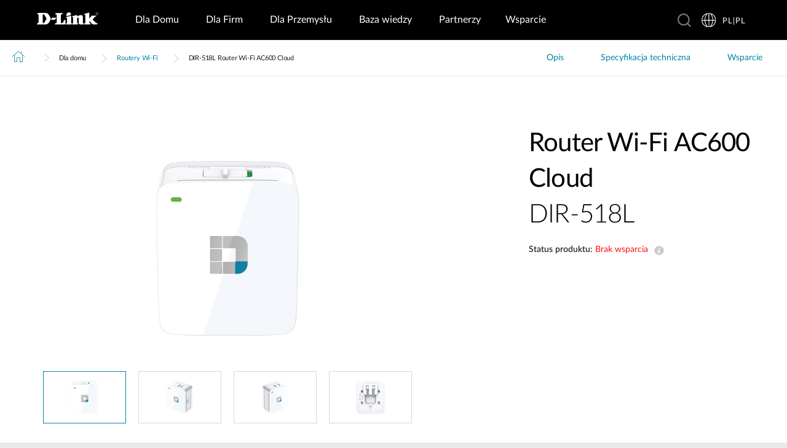

--- FILE ---
content_type: text/html; charset=utf-8
request_url: https://www.dlink.com/pl/pl/products/dir-518l-wireless-ac-mobile-cloud-companion
body_size: 33770
content:



<!DOCTYPE html>
<html lang="pl" class="no_js" xml:lang="pl-PL" id="web1">
<head>
    <meta http-equiv="X-UA-Compatible" content="IE=edge">

    <!-- Google Consent Mode -->
<script data-cookieconsent="ignore">
    window.dataLayer = window.dataLayer || [];
    function gtag() {
        dataLayer.push(arguments)
    }
	gtag('js', new Date());
	gtag('set', 'url_passthrough', true);
	gtag('config', 'GTM-T7X8QGS');
    gtag("consent", "default", {
        ad_storage: "denied",
        analytics_storage: "granted",
        functionality_storage: "denied",
        personalization_storage: "denied",
        security_storage: "granted",
		ad_user_data: "denied",
		ad_personalization: "denied",
        wait_for_update: 500
    });
    gtag("set", "ads_data_redaction", true);
	gtag('set', 'developer_id.dNTIxZG', true);
</script>
<!-- End Google Consent Mode-->

<script async="async" src=//consent.trustarc.com/notice?domain=mydlink.com&c=teconsent&js=nj&noticeType=bb&text=true&gtm=1&country=gb&language=en crossorigin=""></script>

<!-- Google Tag Manager -->
<script data-cookieconsent="ignore">
    (function (w, d, s, l, i) {
        w[l] = w[l] || []; w[l].push({
            'gtm.start':
                new Date().getTime(), event: 'gtm.js'
        });
        var f = d.getElementsByTagName(s)[0], j = d.createElement(s), dl = l != 'dataLayer' ? '&l=' + l : '';
        j.async = true;
        j.src = '//www.googletagmanager.com/gtm.js?id=' + i + dl;
        f.parentNode.insertBefore(j, f);
    })(window, document, 'script', 'dataLayer', 'GTM-T7X8QGS');
</script>
<!-- End Google Tag Manager -->

<script>

	//Consent Mode Status
	const ConsentType = {
		DENIED: 'denied',
		GRANTED: 'granted',
	};

	const convertBooleanToGrantedOrDenied = (boolean) => boolean ? ConsentType.GRANTED : ConsentType.DENIED; 
	/*
	TODO: This is where you can configure the Google Consent Mode, map the CMP categorisation and the default values for the consent initialization
	Google recommends commenting our consent types that you are not going to use.
	*/
	const domain = 'mydlink.com'; // TODO: update

	// Bucket Mapping
	const REQUIRED = 1;
	const FUNCTIONAL = 2;
	const ADVERTISING = 3;
	const consentTypesMapped = {
		'ad_storage': ADVERTISING,
		'ad_user_data': ADVERTISING,
		'ad_personalization': FUNCTIONAL,
		'analytics_storage': FUNCTIONAL,
		'functionality_storage': FUNCTIONAL,
		'personalization_storage': FUNCTIONAL,
		'security_storage': REQUIRED
	}

	const getConsentState = (prefCookie) => {
		var consentStates = {};
		var noticeBehavior = window.truste.util.readCookie("notice_behavior");
		/*
		TODO: Can be changed according to customer's need and according to the configuration
		*/

		var impliedLocation = noticeBehavior && noticeBehavior.includes("na");
		for (const consentType in consentTypesMapped) {
			var id = consentTypesMapped[consentType]; 
			if(prefCookie && !prefCookie.includes(0)) {
				console.log("Existing consent..");
				consentStates[consentType] = convertBooleanToGrantedOrDenied(prefCookie && prefCookie.includes(id));
			} else {
				console.log("Non Existing consent..");
				consentStates[consentType] = convertBooleanToGrantedOrDenied(impliedLocation);
			}
		}
		consentStates['wait_for_update'] = 500;
		console.log(consentStates);
		return consentStates;
	};

	/*
	Helper function to submit a GCM event based on user's preferences on TrustArc's Script
	consent: The consent object will be an array of values [1, 2, 3, n] as 1 being if the user consented to required, 2 to function, ... etc
	This function needs to be customized according to the customer's needed mapping. Ex: 'ad_storage': returnGrantedOrDenied(advertisingAccepted) is being mapped to advertising. if we were to map it to functional instead, we just need to change the bucket variable it's looking at. 
	*/
 
	var runOnceGCM = 0;
	function handleConsentDecisionForGCM(consent) {
		//This code initializes the consent mode
		const consentStates = getConsentState(consent.consentDecision);
		var defaultOrUpdate;
		if (runOnceGCM == 0) {
			defaultOrUpdate = 'default';
			runOnceGCM++;
		} else {
			console.log('consent is being updated');
			defaultOrUpdate = 'update';
		}
		console.log(consentStates);
		//Once consent is changed, we will send an update 
		gtag('consent', defaultOrUpdate, 
			consentStates
		);
	}

 
	// This code is responsible for listening to any consent changes trough TrustArc's CCM Instance
	// And pushing the consent changes to the dataLayer according to the customer's consent mapping
	// This is for the intial load. If the user has a consent different from the default values, this is to push an update to the datalayer 
	// Once the CCM loads. 

	var interval = setInterval(() => {
		if (window.truste) {
			var consentDecision = truste.cma.callApi("getGDPRConsentDecision", domain);
			handleConsentDecisionForGCM(consentDecision);
			clearInterval(interval);
			console.log("running once...");
		}
	}, 100);
 
	// Start listening to when users submit their preferences  
	window.addEventListener("message", (event) => {
		let eventDataJson = null;
		// We only care about TrustArc Events at this point. And TrustArc's even it encoded in JSON
		try {
			eventDataJson = JSON.parse(event.data);
		} catch {
			// Some other event that is not JSON. 
			// TrustArc encodes the data as JSON
			// console.log(event.data);
		}
 
		// Safeguard to make sure we are only getting events from TrustArc
		if (eventDataJson && eventDataJson.source === "preference_manager") {
			// Means that the user has submited their preferences
			if (eventDataJson.message === "submit_preferences") {
				console.log("Event Data: ", eventDataJson);
				// Waiting half a second to make sure user's preferences are reflected. 
				setTimeout(() => {
					var consentDecision = truste.cma.callApi("getGDPRConsentDecision", domain);
					console.log("Consent Decision: ", consentDecision);
					handleConsentDecisionForGCM(consentDecision);
				}, 500);
			}
		}
	}, false);
</script>



<title>Mini Router Wi-Fi AC | D-Link Polska</title>
<meta http-equiv="Content-Type" content="text/html; charset=UTF-8" /><script type="text/javascript">window.NREUM||(NREUM={});NREUM.info = {"beacon":"bam.nr-data.net","errorBeacon":"bam.nr-data.net","licenseKey":"dfc26379a8","applicationID":"1364060927","transactionName":"b1wEZRcHXBBQWk1cXVYWK2cmSWEKRVxaWkBdeglfERRdD11cSxp7Vl0DSQ==","queueTime":0,"applicationTime":1199,"agent":"","atts":""}</script><script type="text/javascript">(window.NREUM||(NREUM={})).init={privacy:{cookies_enabled:true},ajax:{deny_list:["bam.nr-data.net"]},feature_flags:["soft_nav"],distributed_tracing:{enabled:true}};(window.NREUM||(NREUM={})).loader_config={agentID:"1431848411",accountID:"685642",trustKey:"685642",xpid:"Ug4CV1JRGwIDUlVSAQEOVFM=",licenseKey:"dfc26379a8",applicationID:"1364060927",browserID:"1431848411"};window.NREUM||(NREUM={}),__nr_require=function(t,e,n){function r(n){if(!e[n]){var o=e[n]={exports:{}};t[n][0].call(o.exports,function(e){var o=t[n][1][e];return r(o||e)},o,o.exports)}return e[n].exports}if("function"==typeof __nr_require)return __nr_require;for(var o=0;o<n.length;o++)r(n[o]);return r}({1:[function(t,e,n){function r(t){try{s.console&&console.log(t)}catch(e){}}var o,i=t("ee"),a=t(31),s={};try{o=localStorage.getItem("__nr_flags").split(","),console&&"function"==typeof console.log&&(s.console=!0,o.indexOf("dev")!==-1&&(s.dev=!0),o.indexOf("nr_dev")!==-1&&(s.nrDev=!0))}catch(c){}s.nrDev&&i.on("internal-error",function(t){r(t.stack)}),s.dev&&i.on("fn-err",function(t,e,n){r(n.stack)}),s.dev&&(r("NR AGENT IN DEVELOPMENT MODE"),r("flags: "+a(s,function(t,e){return t}).join(", ")))},{}],2:[function(t,e,n){function r(t,e,n,r,s){try{l?l-=1:o(s||new UncaughtException(t,e,n),!0)}catch(f){try{i("ierr",[f,c.now(),!0])}catch(d){}}return"function"==typeof u&&u.apply(this,a(arguments))}function UncaughtException(t,e,n){this.message=t||"Uncaught error with no additional information",this.sourceURL=e,this.line=n}function o(t,e){var n=e?null:c.now();i("err",[t,n])}var i=t("handle"),a=t(32),s=t("ee"),c=t("loader"),f=t("gos"),u=window.onerror,d=!1,p="nr@seenError";if(!c.disabled){var l=0;c.features.err=!0,t(1),window.onerror=r;try{throw new Error}catch(h){"stack"in h&&(t(14),t(13),"addEventListener"in window&&t(7),c.xhrWrappable&&t(15),d=!0)}s.on("fn-start",function(t,e,n){d&&(l+=1)}),s.on("fn-err",function(t,e,n){d&&!n[p]&&(f(n,p,function(){return!0}),this.thrown=!0,o(n))}),s.on("fn-end",function(){d&&!this.thrown&&l>0&&(l-=1)}),s.on("internal-error",function(t){i("ierr",[t,c.now(),!0])})}},{}],3:[function(t,e,n){var r=t("loader");r.disabled||(r.features.ins=!0)},{}],4:[function(t,e,n){function r(){U++,L=g.hash,this[u]=y.now()}function o(){U--,g.hash!==L&&i(0,!0);var t=y.now();this[h]=~~this[h]+t-this[u],this[d]=t}function i(t,e){E.emit("newURL",[""+g,e])}function a(t,e){t.on(e,function(){this[e]=y.now()})}var s="-start",c="-end",f="-body",u="fn"+s,d="fn"+c,p="cb"+s,l="cb"+c,h="jsTime",m="fetch",v="addEventListener",w=window,g=w.location,y=t("loader");if(w[v]&&y.xhrWrappable&&!y.disabled){var x=t(11),b=t(12),E=t(9),R=t(7),O=t(14),T=t(8),S=t(15),P=t(10),M=t("ee"),C=M.get("tracer"),N=t(23);t(17),y.features.spa=!0;var L,U=0;M.on(u,r),b.on(p,r),P.on(p,r),M.on(d,o),b.on(l,o),P.on(l,o),M.buffer([u,d,"xhr-resolved"]),R.buffer([u]),O.buffer(["setTimeout"+c,"clearTimeout"+s,u]),S.buffer([u,"new-xhr","send-xhr"+s]),T.buffer([m+s,m+"-done",m+f+s,m+f+c]),E.buffer(["newURL"]),x.buffer([u]),b.buffer(["propagate",p,l,"executor-err","resolve"+s]),C.buffer([u,"no-"+u]),P.buffer(["new-jsonp","cb-start","jsonp-error","jsonp-end"]),a(T,m+s),a(T,m+"-done"),a(P,"new-jsonp"),a(P,"jsonp-end"),a(P,"cb-start"),E.on("pushState-end",i),E.on("replaceState-end",i),w[v]("hashchange",i,N(!0)),w[v]("load",i,N(!0)),w[v]("popstate",function(){i(0,U>1)},N(!0))}},{}],5:[function(t,e,n){function r(){var t=new PerformanceObserver(function(t,e){var n=t.getEntries();s(v,[n])});try{t.observe({entryTypes:["resource"]})}catch(e){}}function o(t){if(s(v,[window.performance.getEntriesByType(w)]),window.performance["c"+p])try{window.performance[h](m,o,!1)}catch(t){}else try{window.performance[h]("webkit"+m,o,!1)}catch(t){}}function i(t){}if(window.performance&&window.performance.timing&&window.performance.getEntriesByType){var a=t("ee"),s=t("handle"),c=t(14),f=t(13),u=t(6),d=t(23),p="learResourceTimings",l="addEventListener",h="removeEventListener",m="resourcetimingbufferfull",v="bstResource",w="resource",g="-start",y="-end",x="fn"+g,b="fn"+y,E="bstTimer",R="pushState",O=t("loader");if(!O.disabled){O.features.stn=!0,t(9),"addEventListener"in window&&t(7);var T=NREUM.o.EV;a.on(x,function(t,e){var n=t[0];n instanceof T&&(this.bstStart=O.now())}),a.on(b,function(t,e){var n=t[0];n instanceof T&&s("bst",[n,e,this.bstStart,O.now()])}),c.on(x,function(t,e,n){this.bstStart=O.now(),this.bstType=n}),c.on(b,function(t,e){s(E,[e,this.bstStart,O.now(),this.bstType])}),f.on(x,function(){this.bstStart=O.now()}),f.on(b,function(t,e){s(E,[e,this.bstStart,O.now(),"requestAnimationFrame"])}),a.on(R+g,function(t){this.time=O.now(),this.startPath=location.pathname+location.hash}),a.on(R+y,function(t){s("bstHist",[location.pathname+location.hash,this.startPath,this.time])}),u()?(s(v,[window.performance.getEntriesByType("resource")]),r()):l in window.performance&&(window.performance["c"+p]?window.performance[l](m,o,d(!1)):window.performance[l]("webkit"+m,o,d(!1))),document[l]("scroll",i,d(!1)),document[l]("keypress",i,d(!1)),document[l]("click",i,d(!1))}}},{}],6:[function(t,e,n){e.exports=function(){return"PerformanceObserver"in window&&"function"==typeof window.PerformanceObserver}},{}],7:[function(t,e,n){function r(t){for(var e=t;e&&!e.hasOwnProperty(u);)e=Object.getPrototypeOf(e);e&&o(e)}function o(t){s.inPlace(t,[u,d],"-",i)}function i(t,e){return t[1]}var a=t("ee").get("events"),s=t("wrap-function")(a,!0),c=t("gos"),f=XMLHttpRequest,u="addEventListener",d="removeEventListener";e.exports=a,"getPrototypeOf"in Object?(r(document),r(window),r(f.prototype)):f.prototype.hasOwnProperty(u)&&(o(window),o(f.prototype)),a.on(u+"-start",function(t,e){var n=t[1];if(null!==n&&("function"==typeof n||"object"==typeof n)){var r=c(n,"nr@wrapped",function(){function t(){if("function"==typeof n.handleEvent)return n.handleEvent.apply(n,arguments)}var e={object:t,"function":n}[typeof n];return e?s(e,"fn-",null,e.name||"anonymous"):n});this.wrapped=t[1]=r}}),a.on(d+"-start",function(t){t[1]=this.wrapped||t[1]})},{}],8:[function(t,e,n){function r(t,e,n){var r=t[e];"function"==typeof r&&(t[e]=function(){var t=i(arguments),e={};o.emit(n+"before-start",[t],e);var a;e[m]&&e[m].dt&&(a=e[m].dt);var s=r.apply(this,t);return o.emit(n+"start",[t,a],s),s.then(function(t){return o.emit(n+"end",[null,t],s),t},function(t){throw o.emit(n+"end",[t],s),t})})}var o=t("ee").get("fetch"),i=t(32),a=t(31);e.exports=o;var s=window,c="fetch-",f=c+"body-",u=["arrayBuffer","blob","json","text","formData"],d=s.Request,p=s.Response,l=s.fetch,h="prototype",m="nr@context";d&&p&&l&&(a(u,function(t,e){r(d[h],e,f),r(p[h],e,f)}),r(s,"fetch",c),o.on(c+"end",function(t,e){var n=this;if(e){var r=e.headers.get("content-length");null!==r&&(n.rxSize=r),o.emit(c+"done",[null,e],n)}else o.emit(c+"done",[t],n)}))},{}],9:[function(t,e,n){var r=t("ee").get("history"),o=t("wrap-function")(r);e.exports=r;var i=window.history&&window.history.constructor&&window.history.constructor.prototype,a=window.history;i&&i.pushState&&i.replaceState&&(a=i),o.inPlace(a,["pushState","replaceState"],"-")},{}],10:[function(t,e,n){function r(t){function e(){f.emit("jsonp-end",[],l),t.removeEventListener("load",e,c(!1)),t.removeEventListener("error",n,c(!1))}function n(){f.emit("jsonp-error",[],l),f.emit("jsonp-end",[],l),t.removeEventListener("load",e,c(!1)),t.removeEventListener("error",n,c(!1))}var r=t&&"string"==typeof t.nodeName&&"script"===t.nodeName.toLowerCase();if(r){var o="function"==typeof t.addEventListener;if(o){var a=i(t.src);if(a){var d=s(a),p="function"==typeof d.parent[d.key];if(p){var l={};u.inPlace(d.parent,[d.key],"cb-",l),t.addEventListener("load",e,c(!1)),t.addEventListener("error",n,c(!1)),f.emit("new-jsonp",[t.src],l)}}}}}function o(){return"addEventListener"in window}function i(t){var e=t.match(d);return e?e[1]:null}function a(t,e){var n=t.match(l),r=n[1],o=n[3];return o?a(o,e[r]):e[r]}function s(t){var e=t.match(p);return e&&e.length>=3?{key:e[2],parent:a(e[1],window)}:{key:t,parent:window}}var c=t(23),f=t("ee").get("jsonp"),u=t("wrap-function")(f);if(e.exports=f,o()){var d=/[?&](?:callback|cb)=([^&#]+)/,p=/(.*)\.([^.]+)/,l=/^(\w+)(\.|$)(.*)$/,h=["appendChild","insertBefore","replaceChild"];Node&&Node.prototype&&Node.prototype.appendChild?u.inPlace(Node.prototype,h,"dom-"):(u.inPlace(HTMLElement.prototype,h,"dom-"),u.inPlace(HTMLHeadElement.prototype,h,"dom-"),u.inPlace(HTMLBodyElement.prototype,h,"dom-")),f.on("dom-start",function(t){r(t[0])})}},{}],11:[function(t,e,n){var r=t("ee").get("mutation"),o=t("wrap-function")(r),i=NREUM.o.MO;e.exports=r,i&&(window.MutationObserver=function(t){return this instanceof i?new i(o(t,"fn-")):i.apply(this,arguments)},MutationObserver.prototype=i.prototype)},{}],12:[function(t,e,n){function r(t){var e=i.context(),n=s(t,"executor-",e,null,!1),r=new f(n);return i.context(r).getCtx=function(){return e},r}var o=t("wrap-function"),i=t("ee").get("promise"),a=t("ee").getOrSetContext,s=o(i),c=t(31),f=NREUM.o.PR;e.exports=i,f&&(window.Promise=r,["all","race"].forEach(function(t){var e=f[t];f[t]=function(n){function r(t){return function(){i.emit("propagate",[null,!o],a,!1,!1),o=o||!t}}var o=!1;c(n,function(e,n){Promise.resolve(n).then(r("all"===t),r(!1))});var a=e.apply(f,arguments),s=f.resolve(a);return s}}),["resolve","reject"].forEach(function(t){var e=f[t];f[t]=function(t){var n=e.apply(f,arguments);return t!==n&&i.emit("propagate",[t,!0],n,!1,!1),n}}),f.prototype["catch"]=function(t){return this.then(null,t)},f.prototype=Object.create(f.prototype,{constructor:{value:r}}),c(Object.getOwnPropertyNames(f),function(t,e){try{r[e]=f[e]}catch(n){}}),o.wrapInPlace(f.prototype,"then",function(t){return function(){var e=this,n=o.argsToArray.apply(this,arguments),r=a(e);r.promise=e,n[0]=s(n[0],"cb-",r,null,!1),n[1]=s(n[1],"cb-",r,null,!1);var c=t.apply(this,n);return r.nextPromise=c,i.emit("propagate",[e,!0],c,!1,!1),c}}),i.on("executor-start",function(t){t[0]=s(t[0],"resolve-",this,null,!1),t[1]=s(t[1],"resolve-",this,null,!1)}),i.on("executor-err",function(t,e,n){t[1](n)}),i.on("cb-end",function(t,e,n){i.emit("propagate",[n,!0],this.nextPromise,!1,!1)}),i.on("propagate",function(t,e,n){this.getCtx&&!e||(this.getCtx=function(){if(t instanceof Promise)var e=i.context(t);return e&&e.getCtx?e.getCtx():this})}),r.toString=function(){return""+f})},{}],13:[function(t,e,n){var r=t("ee").get("raf"),o=t("wrap-function")(r),i="equestAnimationFrame";e.exports=r,o.inPlace(window,["r"+i,"mozR"+i,"webkitR"+i,"msR"+i],"raf-"),r.on("raf-start",function(t){t[0]=o(t[0],"fn-")})},{}],14:[function(t,e,n){function r(t,e,n){t[0]=a(t[0],"fn-",null,n)}function o(t,e,n){this.method=n,this.timerDuration=isNaN(t[1])?0:+t[1],t[0]=a(t[0],"fn-",this,n)}var i=t("ee").get("timer"),a=t("wrap-function")(i),s="setTimeout",c="setInterval",f="clearTimeout",u="-start",d="-";e.exports=i,a.inPlace(window,[s,"setImmediate"],s+d),a.inPlace(window,[c],c+d),a.inPlace(window,[f,"clearImmediate"],f+d),i.on(c+u,r),i.on(s+u,o)},{}],15:[function(t,e,n){function r(t,e){d.inPlace(e,["onreadystatechange"],"fn-",s)}function o(){var t=this,e=u.context(t);t.readyState>3&&!e.resolved&&(e.resolved=!0,u.emit("xhr-resolved",[],t)),d.inPlace(t,y,"fn-",s)}function i(t){x.push(t),m&&(E?E.then(a):w?w(a):(R=-R,O.data=R))}function a(){for(var t=0;t<x.length;t++)r([],x[t]);x.length&&(x=[])}function s(t,e){return e}function c(t,e){for(var n in t)e[n]=t[n];return e}t(7);var f=t("ee"),u=f.get("xhr"),d=t("wrap-function")(u),p=t(23),l=NREUM.o,h=l.XHR,m=l.MO,v=l.PR,w=l.SI,g="readystatechange",y=["onload","onerror","onabort","onloadstart","onloadend","onprogress","ontimeout"],x=[];e.exports=u;var b=window.XMLHttpRequest=function(t){var e=new h(t);try{u.emit("new-xhr",[e],e),e.addEventListener(g,o,p(!1))}catch(n){try{u.emit("internal-error",[n])}catch(r){}}return e};if(c(h,b),b.prototype=h.prototype,d.inPlace(b.prototype,["open","send"],"-xhr-",s),u.on("send-xhr-start",function(t,e){r(t,e),i(e)}),u.on("open-xhr-start",r),m){var E=v&&v.resolve();if(!w&&!v){var R=1,O=document.createTextNode(R);new m(a).observe(O,{characterData:!0})}}else f.on("fn-end",function(t){t[0]&&t[0].type===g||a()})},{}],16:[function(t,e,n){function r(t){if(!s(t))return null;var e=window.NREUM;if(!e.loader_config)return null;var n=(e.loader_config.accountID||"").toString()||null,r=(e.loader_config.agentID||"").toString()||null,f=(e.loader_config.trustKey||"").toString()||null;if(!n||!r)return null;var h=l.generateSpanId(),m=l.generateTraceId(),v=Date.now(),w={spanId:h,traceId:m,timestamp:v};return(t.sameOrigin||c(t)&&p())&&(w.traceContextParentHeader=o(h,m),w.traceContextStateHeader=i(h,v,n,r,f)),(t.sameOrigin&&!u()||!t.sameOrigin&&c(t)&&d())&&(w.newrelicHeader=a(h,m,v,n,r,f)),w}function o(t,e){return"00-"+e+"-"+t+"-01"}function i(t,e,n,r,o){var i=0,a="",s=1,c="",f="";return o+"@nr="+i+"-"+s+"-"+n+"-"+r+"-"+t+"-"+a+"-"+c+"-"+f+"-"+e}function a(t,e,n,r,o,i){var a="btoa"in window&&"function"==typeof window.btoa;if(!a)return null;var s={v:[0,1],d:{ty:"Browser",ac:r,ap:o,id:t,tr:e,ti:n}};return i&&r!==i&&(s.d.tk=i),btoa(JSON.stringify(s))}function s(t){return f()&&c(t)}function c(t){var e=!1,n={};if("init"in NREUM&&"distributed_tracing"in NREUM.init&&(n=NREUM.init.distributed_tracing),t.sameOrigin)e=!0;else if(n.allowed_origins instanceof Array)for(var r=0;r<n.allowed_origins.length;r++){var o=h(n.allowed_origins[r]);if(t.hostname===o.hostname&&t.protocol===o.protocol&&t.port===o.port){e=!0;break}}return e}function f(){return"init"in NREUM&&"distributed_tracing"in NREUM.init&&!!NREUM.init.distributed_tracing.enabled}function u(){return"init"in NREUM&&"distributed_tracing"in NREUM.init&&!!NREUM.init.distributed_tracing.exclude_newrelic_header}function d(){return"init"in NREUM&&"distributed_tracing"in NREUM.init&&NREUM.init.distributed_tracing.cors_use_newrelic_header!==!1}function p(){return"init"in NREUM&&"distributed_tracing"in NREUM.init&&!!NREUM.init.distributed_tracing.cors_use_tracecontext_headers}var l=t(28),h=t(18);e.exports={generateTracePayload:r,shouldGenerateTrace:s}},{}],17:[function(t,e,n){function r(t){var e=this.params,n=this.metrics;if(!this.ended){this.ended=!0;for(var r=0;r<p;r++)t.removeEventListener(d[r],this.listener,!1);return e.protocol&&"data"===e.protocol?void g("Ajax/DataUrl/Excluded"):void(e.aborted||(n.duration=a.now()-this.startTime,this.loadCaptureCalled||4!==t.readyState?null==e.status&&(e.status=0):i(this,t),n.cbTime=this.cbTime,s("xhr",[e,n,this.startTime,this.endTime,"xhr"],this)))}}function o(t,e){var n=c(e),r=t.params;r.hostname=n.hostname,r.port=n.port,r.protocol=n.protocol,r.host=n.hostname+":"+n.port,r.pathname=n.pathname,t.parsedOrigin=n,t.sameOrigin=n.sameOrigin}function i(t,e){t.params.status=e.status;var n=v(e,t.lastSize);if(n&&(t.metrics.rxSize=n),t.sameOrigin){var r=e.getResponseHeader("X-NewRelic-App-Data");r&&(t.params.cat=r.split(", ").pop())}t.loadCaptureCalled=!0}var a=t("loader");if(a.xhrWrappable&&!a.disabled){var s=t("handle"),c=t(18),f=t(16).generateTracePayload,u=t("ee"),d=["load","error","abort","timeout"],p=d.length,l=t("id"),h=t(24),m=t(22),v=t(19),w=t(23),g=t(25).recordSupportability,y=NREUM.o.REQ,x=window.XMLHttpRequest;a.features.xhr=!0,t(15),t(8),u.on("new-xhr",function(t){var e=this;e.totalCbs=0,e.called=0,e.cbTime=0,e.end=r,e.ended=!1,e.xhrGuids={},e.lastSize=null,e.loadCaptureCalled=!1,e.params=this.params||{},e.metrics=this.metrics||{},t.addEventListener("load",function(n){i(e,t)},w(!1)),h&&(h>34||h<10)||t.addEventListener("progress",function(t){e.lastSize=t.loaded},w(!1))}),u.on("open-xhr-start",function(t){this.params={method:t[0]},o(this,t[1]),this.metrics={}}),u.on("open-xhr-end",function(t,e){"loader_config"in NREUM&&"xpid"in NREUM.loader_config&&this.sameOrigin&&e.setRequestHeader("X-NewRelic-ID",NREUM.loader_config.xpid);var n=f(this.parsedOrigin);if(n){var r=!1;n.newrelicHeader&&(e.setRequestHeader("newrelic",n.newrelicHeader),r=!0),n.traceContextParentHeader&&(e.setRequestHeader("traceparent",n.traceContextParentHeader),n.traceContextStateHeader&&e.setRequestHeader("tracestate",n.traceContextStateHeader),r=!0),r&&(this.dt=n)}}),u.on("send-xhr-start",function(t,e){var n=this.metrics,r=t[0],o=this;if(n&&r){var i=m(r);i&&(n.txSize=i)}this.startTime=a.now(),this.listener=function(t){try{"abort"!==t.type||o.loadCaptureCalled||(o.params.aborted=!0),("load"!==t.type||o.called===o.totalCbs&&(o.onloadCalled||"function"!=typeof e.onload))&&o.end(e)}catch(n){try{u.emit("internal-error",[n])}catch(r){}}};for(var s=0;s<p;s++)e.addEventListener(d[s],this.listener,w(!1))}),u.on("xhr-cb-time",function(t,e,n){this.cbTime+=t,e?this.onloadCalled=!0:this.called+=1,this.called!==this.totalCbs||!this.onloadCalled&&"function"==typeof n.onload||this.end(n)}),u.on("xhr-load-added",function(t,e){var n=""+l(t)+!!e;this.xhrGuids&&!this.xhrGuids[n]&&(this.xhrGuids[n]=!0,this.totalCbs+=1)}),u.on("xhr-load-removed",function(t,e){var n=""+l(t)+!!e;this.xhrGuids&&this.xhrGuids[n]&&(delete this.xhrGuids[n],this.totalCbs-=1)}),u.on("xhr-resolved",function(){this.endTime=a.now()}),u.on("addEventListener-end",function(t,e){e instanceof x&&"load"===t[0]&&u.emit("xhr-load-added",[t[1],t[2]],e)}),u.on("removeEventListener-end",function(t,e){e instanceof x&&"load"===t[0]&&u.emit("xhr-load-removed",[t[1],t[2]],e)}),u.on("fn-start",function(t,e,n){e instanceof x&&("onload"===n&&(this.onload=!0),("load"===(t[0]&&t[0].type)||this.onload)&&(this.xhrCbStart=a.now()))}),u.on("fn-end",function(t,e){this.xhrCbStart&&u.emit("xhr-cb-time",[a.now()-this.xhrCbStart,this.onload,e],e)}),u.on("fetch-before-start",function(t){function e(t,e){var n=!1;return e.newrelicHeader&&(t.set("newrelic",e.newrelicHeader),n=!0),e.traceContextParentHeader&&(t.set("traceparent",e.traceContextParentHeader),e.traceContextStateHeader&&t.set("tracestate",e.traceContextStateHeader),n=!0),n}var n,r=t[1]||{};"string"==typeof t[0]?n=t[0]:t[0]&&t[0].url?n=t[0].url:window.URL&&t[0]&&t[0]instanceof URL&&(n=t[0].href),n&&(this.parsedOrigin=c(n),this.sameOrigin=this.parsedOrigin.sameOrigin);var o=f(this.parsedOrigin);if(o&&(o.newrelicHeader||o.traceContextParentHeader))if("string"==typeof t[0]||window.URL&&t[0]&&t[0]instanceof URL){var i={};for(var a in r)i[a]=r[a];i.headers=new Headers(r.headers||{}),e(i.headers,o)&&(this.dt=o),t.length>1?t[1]=i:t.push(i)}else t[0]&&t[0].headers&&e(t[0].headers,o)&&(this.dt=o)}),u.on("fetch-start",function(t,e){this.params={},this.metrics={},this.startTime=a.now(),this.dt=e,t.length>=1&&(this.target=t[0]),t.length>=2&&(this.opts=t[1]);var n,r=this.opts||{},i=this.target;if("string"==typeof i?n=i:"object"==typeof i&&i instanceof y?n=i.url:window.URL&&"object"==typeof i&&i instanceof URL&&(n=i.href),o(this,n),"data"!==this.params.protocol){var s=(""+(i&&i instanceof y&&i.method||r.method||"GET")).toUpperCase();this.params.method=s,this.txSize=m(r.body)||0}}),u.on("fetch-done",function(t,e){if(this.endTime=a.now(),this.params||(this.params={}),"data"===this.params.protocol)return void g("Ajax/DataUrl/Excluded");this.params.status=e?e.status:0;var n;"string"==typeof this.rxSize&&this.rxSize.length>0&&(n=+this.rxSize);var r={txSize:this.txSize,rxSize:n,duration:a.now()-this.startTime};s("xhr",[this.params,r,this.startTime,this.endTime,"fetch"],this)})}},{}],18:[function(t,e,n){var r={};e.exports=function(t){if(t in r)return r[t];if(0===(t||"").indexOf("data:"))return{protocol:"data"};var e=document.createElement("a"),n=window.location,o={};e.href=t,o.port=e.port;var i=e.href.split("://");!o.port&&i[1]&&(o.port=i[1].split("/")[0].split("@").pop().split(":")[1]),o.port&&"0"!==o.port||(o.port="https"===i[0]?"443":"80"),o.hostname=e.hostname||n.hostname,o.pathname=e.pathname,o.protocol=i[0],"/"!==o.pathname.charAt(0)&&(o.pathname="/"+o.pathname);var a=!e.protocol||":"===e.protocol||e.protocol===n.protocol,s=e.hostname===document.domain&&e.port===n.port;return o.sameOrigin=a&&(!e.hostname||s),"/"===o.pathname&&(r[t]=o),o}},{}],19:[function(t,e,n){function r(t,e){var n=t.responseType;return"json"===n&&null!==e?e:"arraybuffer"===n||"blob"===n||"json"===n?o(t.response):"text"===n||""===n||void 0===n?o(t.responseText):void 0}var o=t(22);e.exports=r},{}],20:[function(t,e,n){function r(){}function o(t,e,n,r){return function(){return u.recordSupportability("API/"+e+"/called"),i(t+e,[f.now()].concat(s(arguments)),n?null:this,r),n?void 0:this}}var i=t("handle"),a=t(31),s=t(32),c=t("ee").get("tracer"),f=t("loader"),u=t(25),d=NREUM;"undefined"==typeof window.newrelic&&(newrelic=d);var p=["setPageViewName","setCustomAttribute","setErrorHandler","finished","addToTrace","inlineHit","addRelease"],l="api-",h=l+"ixn-";a(p,function(t,e){d[e]=o(l,e,!0,"api")}),d.addPageAction=o(l,"addPageAction",!0),d.setCurrentRouteName=o(l,"routeName",!0),e.exports=newrelic,d.interaction=function(){return(new r).get()};var m=r.prototype={createTracer:function(t,e){var n={},r=this,o="function"==typeof e;return i(h+"tracer",[f.now(),t,n],r),function(){if(c.emit((o?"":"no-")+"fn-start",[f.now(),r,o],n),o)try{return e.apply(this,arguments)}catch(t){throw c.emit("fn-err",[arguments,this,t],n),t}finally{c.emit("fn-end",[f.now()],n)}}}};a("actionText,setName,setAttribute,save,ignore,onEnd,getContext,end,get".split(","),function(t,e){m[e]=o(h,e)}),newrelic.noticeError=function(t,e){"string"==typeof t&&(t=new Error(t)),u.recordSupportability("API/noticeError/called"),i("err",[t,f.now(),!1,e])}},{}],21:[function(t,e,n){function r(t){if(NREUM.init){for(var e=NREUM.init,n=t.split("."),r=0;r<n.length-1;r++)if(e=e[n[r]],"object"!=typeof e)return;return e=e[n[n.length-1]]}}e.exports={getConfiguration:r}},{}],22:[function(t,e,n){e.exports=function(t){if("string"==typeof t&&t.length)return t.length;if("object"==typeof t){if("undefined"!=typeof ArrayBuffer&&t instanceof ArrayBuffer&&t.byteLength)return t.byteLength;if("undefined"!=typeof Blob&&t instanceof Blob&&t.size)return t.size;if(!("undefined"!=typeof FormData&&t instanceof FormData))try{return JSON.stringify(t).length}catch(e){return}}}},{}],23:[function(t,e,n){var r=!1;try{var o=Object.defineProperty({},"passive",{get:function(){r=!0}});window.addEventListener("testPassive",null,o),window.removeEventListener("testPassive",null,o)}catch(i){}e.exports=function(t){return r?{passive:!0,capture:!!t}:!!t}},{}],24:[function(t,e,n){var r=0,o=navigator.userAgent.match(/Firefox[\/\s](\d+\.\d+)/);o&&(r=+o[1]),e.exports=r},{}],25:[function(t,e,n){function r(t,e){var n=[a,t,{name:t},e];return i("storeMetric",n,null,"api"),n}function o(t,e){var n=[s,t,{name:t},e];return i("storeEventMetrics",n,null,"api"),n}var i=t("handle"),a="sm",s="cm";e.exports={constants:{SUPPORTABILITY_METRIC:a,CUSTOM_METRIC:s},recordSupportability:r,recordCustom:o}},{}],26:[function(t,e,n){function r(){return s.exists&&performance.now?Math.round(performance.now()):(i=Math.max((new Date).getTime(),i))-a}function o(){return i}var i=(new Date).getTime(),a=i,s=t(33);e.exports=r,e.exports.offset=a,e.exports.getLastTimestamp=o},{}],27:[function(t,e,n){function r(t,e){var n=t.getEntries();n.forEach(function(t){"first-paint"===t.name?l("timing",["fp",Math.floor(t.startTime)]):"first-contentful-paint"===t.name&&l("timing",["fcp",Math.floor(t.startTime)])})}function o(t,e){var n=t.getEntries();if(n.length>0){var r=n[n.length-1];if(f&&f<r.startTime)return;var o=[r],i=a({});i&&o.push(i),l("lcp",o)}}function i(t){t.getEntries().forEach(function(t){t.hadRecentInput||l("cls",[t])})}function a(t){var e=navigator.connection||navigator.mozConnection||navigator.webkitConnection;if(e)return e.type&&(t["net-type"]=e.type),e.effectiveType&&(t["net-etype"]=e.effectiveType),e.rtt&&(t["net-rtt"]=e.rtt),e.downlink&&(t["net-dlink"]=e.downlink),t}function s(t){if(t instanceof w&&!y){var e=Math.round(t.timeStamp),n={type:t.type};a(n),e<=h.now()?n.fid=h.now()-e:e>h.offset&&e<=Date.now()?(e-=h.offset,n.fid=h.now()-e):e=h.now(),y=!0,l("timing",["fi",e,n])}}function c(t){"hidden"===t&&(f=h.now(),l("pageHide",[f]))}if(!("init"in NREUM&&"page_view_timing"in NREUM.init&&"enabled"in NREUM.init.page_view_timing&&NREUM.init.page_view_timing.enabled===!1)){var f,u,d,p,l=t("handle"),h=t("loader"),m=t(30),v=t(23),w=NREUM.o.EV;if("PerformanceObserver"in window&&"function"==typeof window.PerformanceObserver){u=new PerformanceObserver(r);try{u.observe({entryTypes:["paint"]})}catch(g){}d=new PerformanceObserver(o);try{d.observe({entryTypes:["largest-contentful-paint"]})}catch(g){}p=new PerformanceObserver(i);try{p.observe({type:"layout-shift",buffered:!0})}catch(g){}}if("addEventListener"in document){var y=!1,x=["click","keydown","mousedown","pointerdown","touchstart"];x.forEach(function(t){document.addEventListener(t,s,v(!1))})}m(c)}},{}],28:[function(t,e,n){function r(){function t(){return e?15&e[n++]:16*Math.random()|0}var e=null,n=0,r=window.crypto||window.msCrypto;r&&r.getRandomValues&&(e=r.getRandomValues(new Uint8Array(31)));for(var o,i="xxxxxxxx-xxxx-4xxx-yxxx-xxxxxxxxxxxx",a="",s=0;s<i.length;s++)o=i[s],"x"===o?a+=t().toString(16):"y"===o?(o=3&t()|8,a+=o.toString(16)):a+=o;return a}function o(){return a(16)}function i(){return a(32)}function a(t){function e(){return n?15&n[r++]:16*Math.random()|0}var n=null,r=0,o=window.crypto||window.msCrypto;o&&o.getRandomValues&&Uint8Array&&(n=o.getRandomValues(new Uint8Array(t)));for(var i=[],a=0;a<t;a++)i.push(e().toString(16));return i.join("")}e.exports={generateUuid:r,generateSpanId:o,generateTraceId:i}},{}],29:[function(t,e,n){function r(t,e){if(!o)return!1;if(t!==o)return!1;if(!e)return!0;if(!i)return!1;for(var n=i.split("."),r=e.split("."),a=0;a<r.length;a++)if(r[a]!==n[a])return!1;return!0}var o=null,i=null,a=/Version\/(\S+)\s+Safari/;if(navigator.userAgent){var s=navigator.userAgent,c=s.match(a);c&&s.indexOf("Chrome")===-1&&s.indexOf("Chromium")===-1&&(o="Safari",i=c[1])}e.exports={agent:o,version:i,match:r}},{}],30:[function(t,e,n){function r(t){function e(){t(s&&document[s]?document[s]:document[i]?"hidden":"visible")}"addEventListener"in document&&a&&document.addEventListener(a,e,o(!1))}var o=t(23);e.exports=r;var i,a,s;"undefined"!=typeof document.hidden?(i="hidden",a="visibilitychange",s="visibilityState"):"undefined"!=typeof document.msHidden?(i="msHidden",a="msvisibilitychange"):"undefined"!=typeof document.webkitHidden&&(i="webkitHidden",a="webkitvisibilitychange",s="webkitVisibilityState")},{}],31:[function(t,e,n){function r(t,e){var n=[],r="",i=0;for(r in t)o.call(t,r)&&(n[i]=e(r,t[r]),i+=1);return n}var o=Object.prototype.hasOwnProperty;e.exports=r},{}],32:[function(t,e,n){function r(t,e,n){e||(e=0),"undefined"==typeof n&&(n=t?t.length:0);for(var r=-1,o=n-e||0,i=Array(o<0?0:o);++r<o;)i[r]=t[e+r];return i}e.exports=r},{}],33:[function(t,e,n){e.exports={exists:"undefined"!=typeof window.performance&&window.performance.timing&&"undefined"!=typeof window.performance.timing.navigationStart}},{}],ee:[function(t,e,n){function r(){}function o(t){function e(t){return t&&t instanceof r?t:t?f(t,c,a):a()}function n(n,r,o,i,a){if(a!==!1&&(a=!0),!l.aborted||i){t&&a&&t(n,r,o);for(var s=e(o),c=m(n),f=c.length,u=0;u<f;u++)c[u].apply(s,r);var p=d[y[n]];return p&&p.push([x,n,r,s]),s}}function i(t,e){g[t]=m(t).concat(e)}function h(t,e){var n=g[t];if(n)for(var r=0;r<n.length;r++)n[r]===e&&n.splice(r,1)}function m(t){return g[t]||[]}function v(t){return p[t]=p[t]||o(n)}function w(t,e){l.aborted||u(t,function(t,n){e=e||"feature",y[n]=e,e in d||(d[e]=[])})}var g={},y={},x={on:i,addEventListener:i,removeEventListener:h,emit:n,get:v,listeners:m,context:e,buffer:w,abort:s,aborted:!1};return x}function i(t){return f(t,c,a)}function a(){return new r}function s(){(d.api||d.feature)&&(l.aborted=!0,d=l.backlog={})}var c="nr@context",f=t("gos"),u=t(31),d={},p={},l=e.exports=o();e.exports.getOrSetContext=i,l.backlog=d},{}],gos:[function(t,e,n){function r(t,e,n){if(o.call(t,e))return t[e];var r=n();if(Object.defineProperty&&Object.keys)try{return Object.defineProperty(t,e,{value:r,writable:!0,enumerable:!1}),r}catch(i){}return t[e]=r,r}var o=Object.prototype.hasOwnProperty;e.exports=r},{}],handle:[function(t,e,n){function r(t,e,n,r){o.buffer([t],r),o.emit(t,e,n)}var o=t("ee").get("handle");e.exports=r,r.ee=o},{}],id:[function(t,e,n){function r(t){var e=typeof t;return!t||"object"!==e&&"function"!==e?-1:t===window?0:a(t,i,function(){return o++})}var o=1,i="nr@id",a=t("gos");e.exports=r},{}],loader:[function(t,e,n){function r(){if(!T++){var t=O.info=NREUM.info,e=m.getElementsByTagName("script")[0];if(setTimeout(f.abort,3e4),!(t&&t.licenseKey&&t.applicationID&&e))return f.abort();c(E,function(e,n){t[e]||(t[e]=n)});var n=a();s("mark",["onload",n+O.offset],null,"api"),s("timing",["load",n]);var r=m.createElement("script");0===t.agent.indexOf("http://")||0===t.agent.indexOf("https://")?r.src=t.agent:r.src=l+"://"+t.agent,e.parentNode.insertBefore(r,e)}}function o(){"complete"===m.readyState&&i()}function i(){s("mark",["domContent",a()+O.offset],null,"api")}var a=t(26),s=t("handle"),c=t(31),f=t("ee"),u=t(29),d=t(21),p=t(23),l=d.getConfiguration("ssl")===!1?"http":"https",h=window,m=h.document,v="addEventListener",w="attachEvent",g=h.XMLHttpRequest,y=g&&g.prototype,x=!1;NREUM.o={ST:setTimeout,SI:h.setImmediate,CT:clearTimeout,XHR:g,REQ:h.Request,EV:h.Event,PR:h.Promise,MO:h.MutationObserver};var b=""+location,E={beacon:"bam.nr-data.net",errorBeacon:"bam.nr-data.net",agent:"js-agent.newrelic.com/nr-spa-1216.min.js"},R=g&&y&&y[v]&&!/CriOS/.test(navigator.userAgent),O=e.exports={offset:a.getLastTimestamp(),now:a,origin:b,features:{},xhrWrappable:R,userAgent:u,disabled:x};if(!x){t(20),t(27),m[v]?(m[v]("DOMContentLoaded",i,p(!1)),h[v]("load",r,p(!1))):(m[w]("onreadystatechange",o),h[w]("onload",r)),s("mark",["firstbyte",a.getLastTimestamp()],null,"api");var T=0}},{}],"wrap-function":[function(t,e,n){function r(t,e){function n(e,n,r,c,f){function nrWrapper(){var i,a,u,p;try{a=this,i=d(arguments),u="function"==typeof r?r(i,a):r||{}}catch(l){o([l,"",[i,a,c],u],t)}s(n+"start",[i,a,c],u,f);try{return p=e.apply(a,i)}catch(h){throw s(n+"err",[i,a,h],u,f),h}finally{s(n+"end",[i,a,p],u,f)}}return a(e)?e:(n||(n=""),nrWrapper[p]=e,i(e,nrWrapper,t),nrWrapper)}function r(t,e,r,o,i){r||(r="");var s,c,f,u="-"===r.charAt(0);for(f=0;f<e.length;f++)c=e[f],s=t[c],a(s)||(t[c]=n(s,u?c+r:r,o,c,i))}function s(n,r,i,a){if(!h||e){var s=h;h=!0;try{t.emit(n,r,i,e,a)}catch(c){o([c,n,r,i],t)}h=s}}return t||(t=u),n.inPlace=r,n.flag=p,n}function o(t,e){e||(e=u);try{e.emit("internal-error",t)}catch(n){}}function i(t,e,n){if(Object.defineProperty&&Object.keys)try{var r=Object.keys(t);return r.forEach(function(n){Object.defineProperty(e,n,{get:function(){return t[n]},set:function(e){return t[n]=e,e}})}),e}catch(i){o([i],n)}for(var a in t)l.call(t,a)&&(e[a]=t[a]);return e}function a(t){return!(t&&t instanceof Function&&t.apply&&!t[p])}function s(t,e){var n=e(t);return n[p]=t,i(t,n,u),n}function c(t,e,n){var r=t[e];t[e]=s(r,n)}function f(){for(var t=arguments.length,e=new Array(t),n=0;n<t;++n)e[n]=arguments[n];return e}var u=t("ee"),d=t(32),p="nr@original",l=Object.prototype.hasOwnProperty,h=!1;e.exports=r,e.exports.wrapFunction=s,e.exports.wrapInPlace=c,e.exports.argsToArray=f},{}]},{},["loader",2,17,5,3,4]);</script>


<meta name="description" content="Miniaturowy router Wi-Fi z technologią Wireless AC oraz funkcją ładowania urządzeń mobilnych" />
<meta name="author" content="D-Link" />
<!-- DESKTOP ONLY SET CONTENT TO = width=1024px, maximum-scale=1, user-scalable=yes-->
<meta id="viewport" name="viewport" content="initial-scale=1.0, width=device-width, user-scalable=no, minimum-scale=1.0, maximum-scale=1.0">
<meta name="format-detection" content="telephone=no">

<!-- OG tags start -->

<meta property="og:type" content="website">
<meta property="og:site_name" content="D-Link">

<meta name="twitter:card" content="summary">

    <meta property="og:title" content="DIR&amp;#8209;518L - Router Wi-Fi AC600 Cloud" />
    <meta property="twitter:title" content="DIR&amp;#8209;518L - Router Wi-Fi AC600 Cloud" />

    <meta property="og:image" content="https://www.dlink.com/pl/pl/-/media/product-pages/dir/518l/dir-518l_a1_image-h(front).png" />
    <meta property="twitter:image" content="https://www.dlink.com/pl/pl/-/media/product-pages/dir/518l/dir-518l_a1_image-h(front).png" />

    <meta property="og:url" content="https://www.dlink.com/pl/pl/products/dir-518l-wireless-ac-mobile-cloud-companion" />

    <meta property="og:description" content="Dostęp do Internetu przy użyciu najnowszej technologii Wireless AC dla wszystkich urządzeń w domu, niezależnie od tego czy router jest podłączony do publicznego hotspotu, czy adaptera 3G    Dwupasmowe Wi-Fi to stabilność pracy oraz dwie odrębne sieci Wi-Fi dla r&amp;oacute;żnych zastosowań     Wsp&amp;oacute;łdzielenie plik&amp;oacute;w, udostępnianie zdjęć, muzyki oraz film&amp;oacute;w zapisanych na pamięci USB podłączonej do routera     Funkcja ładowania urządzeń przez port USB" />
    <meta property="twitter:description" content="Dostęp do Internetu przy użyciu najnowszej technologii Wireless AC dla wszystkich urządzeń w domu, niezależnie od tego czy router jest podłączony do publicznego hotspotu, czy adaptera 3G    Dwupasmowe Wi-Fi to stabilność pracy oraz dwie odrębne sieci Wi-Fi dla r&amp;oacute;żnych zastosowań     Wsp&amp;oacute;łdzielenie plik&amp;oacute;w, udostępnianie zdjęć, muzyki oraz film&amp;oacute;w zapisanych na pamięci USB podłączonej do routera     Funkcja ładowania urządzeń przez port USB" />
<!-- OG tags end -->

    <link rel="canonical" href="https://www.dlink.com/pl/pl/products/dir-518l-wireless-ac-mobile-cloud-companion" />

        <link rel="alternate" hreflang="en-GB" href="https://www.dlink.com/uk/en/products/dir-518l-wireless-ac-mobile-cloud-companion" />
        <link rel="alternate" hreflang="fr-FR" href="https://www.dlink.com/fr/fr/products/dir-518l-wireless-ac-mobile-cloud-companion" />
        <link rel="alternate" hreflang="it-IT" href="https://www.dlink.com/it/it/products/dir-518l-wireless-ac-mobile-cloud-companion" />
        <link rel="alternate" hreflang="de-DE" href="https://www.dlink.com/de/de/products/dir-518l-wireless-ac-mobile-cloud-companion" />
        <link rel="alternate" hreflang="es-ES" href="https://www.dlink.com/es/es/products/dir-518l-wireless-ac-mobile-cloud-companion" />
        <link rel="alternate" hreflang="fr-BE" href="https://www.dlink.com/be/fr/products/dir-518l-wireless-ac-mobile-cloud-companion" />
        <link rel="alternate" hreflang="nl-BE" href="https://www.dlink.com/be/nl/products/dir-518l-wireless-ac-mobile-cloud-companion" />
        <link rel="alternate" hreflang="nl-NL" href="https://www.dlink.com/nl/nl/products/dir-518l-wireless-ac-mobile-cloud-companion" />
        <link rel="alternate" hreflang="pl-PL" href="https://www.dlink.com/pl/pl/products/dir-518l-wireless-ac-mobile-cloud-companion" />

    <link rel="shortcut icon" href="/_include/redesign/images/favicon.ico" type="image/x-icon"><link rel="apple-touch-icon" href="/_include/redesign/images/apple-touch-icon.png"><link rel="apple-touch-icon" sizes="57x57" href="/_include/redesign/images/apple-touch-icon-57x57.png"><link rel="apple-touch-icon" sizes="72x72" href="/_include/redesign/images/apple-touch-icon-72x72.png"><link rel="apple-touch-icon" sizes="76x76" href="/_include/redesign/images/apple-touch-icon-76x76.png"><link rel="apple-touch-icon" sizes="114x114" href="/_include/redesign/images/apple-touch-icon-114x114.png"><link rel="apple-touch-icon" sizes="120x120" href="/_include/redesign/images/apple-touch-icon-120x120.png"><link rel="apple-touch-icon" sizes="144x144" href="/_include/redesign/images/apple-touch-icon-144x144.png"><link rel="apple-touch-icon" sizes="152x152" href="/_include/redesign/images/apple-touch-icon-152x152.png"><link rel="apple-touch-icon" sizes="180x180" href="/_include/redesign/images/apple-touch-icon-180x180.png"><script type="text/javascript">var addthis_config = {"data_ga_property": 'UA-17382721-17',"data_ga_social": true,"data_track_addressbar": false};</script><link id="main-css" rel="stylesheet" href="/_include/redesign/css/legacy-main.css?v=2.7.2.0" type="text/css" media="all"><!-- FB share css --><style type="text/css">	.fb_hidden{position:absolute;top:-10000px;z-index:10001}.fb_reposition{overflow:hidden;position:relative}.fb_invisible{display:none}.fb_reset{background:none;border:0;border-spacing:0;color:#000;cursor:auto;direction:ltr;font-family:"lucida grande", tahoma, verdana, arial, sans-serif;font-size:11px;font-style:normal;font-variant:normal;font-weight:normal;letter-spacing:normal;line-height:1;margin:0;overflow:visible;padding:0;text-align:left;text-decoration:none;text-indent:0;text-shadow:none;text-transform:none;visibility:visible;white-space:normal;word-spacing:normal}.fb_reset>div{overflow:hidden}.fb_link img{border:none}@keyframes fb_transform{from{opacity:0;transform:scale(.95)}to{opacity:1;transform:scale(1)}}.fb_animate{animation:fb_transform .3s forwards}	.fb_dialog{background:rgba(82, 82, 82, .7);position:absolute;top:-10000px;z-index:10001}.fb_reset .fb_dialog_legacy{overflow:visible}.fb_dialog_advanced{padding:10px;-moz-border-radius:8px;-webkit-border-radius:8px;border-radius:8px}.fb_dialog_content{background:#fff;color:#333}.fb_dialog_close_icon{background:url(https://static.xx.fbcdn.net/rsrc.php/v3/yq/r/IE9JII6Z1Ys.png) no-repeat scroll 0 0 transparent;cursor:pointer;display:block;height:15px;position:absolute;right:18px;top:17px;width:15px}.fb_dialog_mobile .fb_dialog_close_icon{top:5px;left:5px;right:auto}.fb_dialog_padding{background-color:transparent;position:absolute;width:1px;z-index:-1}.fb_dialog_close_icon:hover{background:url(https://static.xx.fbcdn.net/rsrc.php/v3/yq/r/IE9JII6Z1Ys.png) no-repeat scroll 0 -15px transparent}.fb_dialog_close_icon:active{background:url(https://static.xx.fbcdn.net/rsrc.php/v3/yq/r/IE9JII6Z1Ys.png) no-repeat scroll 0 -30px transparent}.fb_dialog_loader{background-color:#f6f7f9;border:1px solid #606060;font-size:24px;padding:20px}.fb_dialog_top_left,.fb_dialog_top_right,.fb_dialog_bottom_left,.fb_dialog_bottom_right{height:10px;width:10px;overflow:hidden;position:absolute}.fb_dialog_top_left{background:url(https://static.xx.fbcdn.net/rsrc.php/v3/ye/r/8YeTNIlTZjm.png) no-repeat 0 0;left:-10px;top:-10px}.fb_dialog_top_right{background:url(https://static.xx.fbcdn.net/rsrc.php/v3/ye/r/8YeTNIlTZjm.png) no-repeat 0 -10px;right:-10px;top:-10px}.fb_dialog_bottom_left{background:url(https://static.xx.fbcdn.net/rsrc.php/v3/ye/r/8YeTNIlTZjm.png) no-repeat 0 -20px;bottom:-10px;left:-10px}.fb_dialog_bottom_right{background:url(https://static.xx.fbcdn.net/rsrc.php/v3/ye/r/8YeTNIlTZjm.png) no-repeat 0 -30px;right:-10px;bottom:-10px}.fb_dialog_vert_left,.fb_dialog_vert_right,.fb_dialog_horiz_top,.fb_dialog_horiz_bottom{position:absolute;background:#525252;filter:alpha(opacity=70);opacity:.7}.fb_dialog_vert_left,.fb_dialog_vert_right{width:10px;height:100%}.fb_dialog_vert_left{margin-left:-10px}.fb_dialog_vert_right{right:0;margin-right:-10px}.fb_dialog_horiz_top,.fb_dialog_horiz_bottom{width:100%;height:10px}.fb_dialog_horiz_top{margin-top:-10px}.fb_dialog_horiz_bottom{bottom:0;margin-bottom:-10px}.fb_dialog_iframe{line-height:0}.fb_dialog_content .dialog_title{background:#6d84b4;border:1px solid #365899;color:#fff;font-size:14px;font-weight:bold;margin:0}.fb_dialog_content .dialog_title>span{background:url(https://static.xx.fbcdn.net/rsrc.php/v3/yd/r/Cou7n-nqK52.gif) no-repeat 5px 50%;float:left;padding:5px 0 7px 26px}body.fb_hidden{-webkit-transform:none;height:100%;margin:0;overflow:visible;position:absolute;top:-10000px;left:0;width:100%}.fb_dialog.fb_dialog_mobile.loading{background:url(https://static.xx.fbcdn.net/rsrc.php/v3/ya/r/3rhSv5V8j3o.gif) white no-repeat 50% 50%;min-height:100%;min-width:100%;overflow:hidden;position:absolute;top:0;z-index:10001}.fb_dialog.fb_dialog_mobile.loading.centered{width:auto;height:auto;min-height:initial;min-width:initial;background:none}.fb_dialog.fb_dialog_mobile.loading.centered #fb_dialog_loader_spinner{width:100%}.fb_dialog.fb_dialog_mobile.loading.centered .fb_dialog_content{background:none}.loading.centered #fb_dialog_loader_close{color:#fff;display:block;padding-top:20px;clear:both;font-size:18px}#fb-root #fb_dialog_ipad_overlay{background:rgba(0, 0, 0, .45);position:absolute;bottom:0;left:0;right:0;top:0;width:100%;min-height:100%;z-index:10000}#fb-root #fb_dialog_ipad_overlay.hidden{display:none}.fb_dialog.fb_dialog_mobile.loading iframe{visibility:hidden}.fb_dialog_content .dialog_header{-webkit-box-shadow:white 0 1px 1px -1px inset;background:-webkit-gradient(linear, 0% 0%, 0% 100%, from(#738ABA), to(#2C4987));border-bottom:1px solid;border-color:#1d4088;color:#fff;font:14px Helvetica, sans-serif;font-weight:bold;text-overflow:ellipsis;text-shadow:rgba(0, 30, 84, .296875) 0 -1px 0;vertical-align:middle;white-space:nowrap}.fb_dialog_content .dialog_header table{-webkit-font-smoothing:subpixel-antialiased;height:43px;width:100%}.fb_dialog_content .dialog_header td.header_left{font-size:12px;padding-left:5px;vertical-align:middle;width:60px}.fb_dialog_content .dialog_header td.header_right{font-size:12px;padding-right:5px;vertical-align:middle;width:60px}.fb_dialog_content .touchable_button{background:-webkit-gradient(linear, 0% 0%, 0% 100%, from(#4966A6), color-stop(.5, #355492), to(#2A4887));border:1px solid #29487d;-webkit-background-clip:padding-box;-webkit-border-radius:3px;-webkit-box-shadow:rgba(0, 0, 0, .117188) 0 1px 1px inset, rgba(255, 255, 255, .167969) 0 1px 0;display:inline-block;margin-top:3px;max-width:85px;line-height:18px;padding:4px 12px;position:relative}.fb_dialog_content .dialog_header .touchable_button input{border:none;background:none;color:#fff;font:12px Helvetica, sans-serif;font-weight:bold;margin:2px -12px;padding:2px 6px 3px 6px;text-shadow:rgba(0, 30, 84, .296875) 0 -1px 0}.fb_dialog_content .dialog_header .header_center{color:#fff;font-size:16px;font-weight:bold;line-height:18px;text-align:center;vertical-align:middle}.fb_dialog_content .dialog_content{background:url(https://static.xx.fbcdn.net/rsrc.php/v3/y9/r/jKEcVPZFk-2.gif) no-repeat 50% 50%;border:1px solid #555;border-bottom:0;border-top:0;height:150px}.fb_dialog_content .dialog_footer{background:#f6f7f9;border:1px solid #555;border-top-color:#ccc;height:40px}#fb_dialog_loader_close{float:left}.fb_dialog.fb_dialog_mobile .fb_dialog_close_button{text-shadow:rgba(0, 30, 84, .296875) 0 -1px 0}.fb_dialog.fb_dialog_mobile .fb_dialog_close_icon{visibility:hidden}#fb_dialog_loader_spinner{animation:rotateSpinner 1.2s linear infinite;background-color:transparent;background-image:url(https://static.xx.fbcdn.net/rsrc.php/v3/yD/r/t-wz8gw1xG1.png);background-repeat:no-repeat;background-position:50% 50%;height:24px;width:24px}@keyframes rotateSpinner{0%{transform:rotate(0deg)}100%{transform:rotate(360deg)}}.fb_iframe_widget{display:inline-block;position:relative}.fb_iframe_widget span{display:inline-block;position:relative;text-align:justify}.fb_iframe_widget iframe{position:absolute}.fb_iframe_widget_fluid_desktop,.fb_iframe_widget_fluid_desktop span,.fb_iframe_widget_fluid_desktop iframe{max-width:100%}.fb_iframe_widget_fluid_desktop iframe{min-width:220px;position:relative}.fb_iframe_widget_lift{z-index:1}.fb_hide_iframes iframe{position:relative;left:-10000px}.fb_iframe_widget_loader{position:relative;display:inline-block}.fb_iframe_widget_fluid{display:inline}.fb_iframe_widget_fluid span{width:100%}.fb_iframe_widget_loader iframe{min-height:32px;z-index:2;zoom:1}.fb_iframe_widget_loader .FB_Loader{background:url(https://static.xx.fbcdn.net/rsrc.php/v3/y9/r/jKEcVPZFk-2.gif) no-repeat;height:32px;width:32px;margin-left:-16px;position:absolute;left:50%;z-index:4}</style>
    
    
    <script data-cookieconsent="ignore" src="https://code.jquery.com/jquery-3.1.1.min.js" integrity="sha256-hVVnYaiADRTO2PzUGmuLJr8BLUSjGIZsDYGmIJLv2b8=" crossorigin="anonymous"></script>
    <script data-cookieconsent="ignore" src="https://code.jquery.com/jquery-migrate-3.0.0.min.js"></script>
</head>
<body id="body" class="standard b2c no-sub-nav">
    <div class="site-overlay__item"></div>
    
<!-- Google Tag Manager -->
<noscript><iframe src="//www.googletagmanager.com/ns.html?id=GTM-T7X8QGS"
height="0" width="0" style="display:none;visibility:hidden"></iframe></noscript>
<!-- End Google Tag Manager -->

    

    <!-- global nav / language -->
    


<div class="site-header-wrapper ">
    <header class="site-header site-header--black" id="header" role="banner">
        <div class="site-header__container">
            <a title="D-Link" href="/pl/pl">
                <div class="site-header__logo" ></div>
            </a>
            <!-- START SECTION NAVIGATION-->
            <div class="section-nav" role="navigation">
                <button class="section-nav__button"><span></span></button>
                <ul class="section-nav__list">

                            <li class="section-nav__item  ">

                                <button class="section-nav__link" data-section="dla-domu-nav">
                                    Dla Domu
                                </button>
                                <ul class="section-nav__sub-list">
                                        <li class="section-nav__sub-item">
<a href="/pl/pl/dla-domu/wifi" class="section-nav__link" >Wi‑Fi</a>                                        </li>
                                        <li class="section-nav__sub-item">
<a href="/pl/pl/dla-domu/wifi/hotspoty-osobiste" class="section-nav__link" >5G i LTE</a>                                        </li>
                                        <li class="section-nav__sub-item">
<a href="/pl/pl/dla-domu/cameras" class="section-nav__link" >Kamery</a>                                        </li>
                                        <li class="section-nav__sub-item">
<a href="/pl/pl/dla-domu/smart-home" class="section-nav__link" >Inteligentny dom</a>                                        </li>
                                        <li class="section-nav__sub-item">
<a href="/pl/pl/dla-domu/switches" class="section-nav__link" >Przełączniki</a>                                        </li>
                                        <li class="section-nav__sub-item">
<a href="/pl/pl/dla-domu/accessories" class="section-nav__link" >Akcesoria</a>                                        </li>
                                        <li class="section-nav__sub-item">
<a href="https://www.mydlink.com" class="section-nav__link" rel="noopener noreferrer" target="_blank" title="mydlink Smart Home Automation by D-Link" >mydlink</a>                                        </li>
                                        <li class="section-nav__sub-item">
<a href="/pl/pl/dla-domu/gdzie-kupić" class="section-nav__link" >Gdzie Kupić?</a>                                        </li>
                                </ul>
                            </li>
                            <li class="section-nav__item  ">

                                <button class="section-nav__link" data-section="dla-firm-nav">
                                    Dla Firm
                                </button>
                                <ul class="section-nav__sub-list">
                                        <li class="section-nav__sub-item">
<a href="/pl/pl/dla-firm/switching" class="section-nav__link" >Przełączniki</a>                                        </li>
                                        <li class="section-nav__sub-item">
<a href="/pl/pl/dla-firm/wireless" class="section-nav__link" >Punkty dostępowe</a>                                        </li>
                                        <li class="section-nav__sub-item">
<a href="/pl/pl/dla-firm/business-routers" class="section-nav__link" >Business Routers</a>                                        </li>
                                        <li class="section-nav__sub-item">
<a href="/pl/pl/dla-firm/nuclias" class="section-nav__link" title="Nuclias cloud managed networks" >Nuclias</a>                                        </li>
                                        <li class="section-nav__sub-item">
<a href="/pl/pl/dla-firm/accessories" class="section-nav__link" >Akcesoria</a>                                        </li>
                                        <li class="section-nav__sub-item">
<a href="/pl/pl/dla-firm/where-to-buy" class="section-nav__link" >Gdzie Kupić?</a>                                        </li>
                                </ul>
                            </li>
                            <li class="section-nav__item  ">

                                <button class="section-nav__link" data-section="dla-przemysłu-nav">
                                    Dla Przemysłu
                                </button>
                                <ul class="section-nav__sub-list">
                                        <li class="section-nav__sub-item">
<a href="/pl/pl/for-industry/mobile" class="section-nav__link" >4G/5G M2M</a>                                        </li>
                                        <li class="section-nav__sub-item">
<a href="/pl/pl/for-industry/d-ecs" class="section-nav__link" >D-ECS</a>                                        </li>
                                        <li class="section-nav__sub-item">
<a href="/pl/pl/for-industry/industrial-switches" class="section-nav__link" >Przełączniki</a>                                        </li>
                                        <li class="section-nav__sub-item">
<a href="/pl/pl/for-industry/accessories" class="section-nav__link" >Akcesoria</a>                                        </li>
                                </ul>
                            </li>
                            <li class="section-nav__item  ">

                                <button class="section-nav__link" data-section="baza-wiedzy-nav">
                                    Baza wiedzy
                                </button>
                                <ul class="section-nav__sub-list">
                                        <li class="section-nav__sub-item">
<a href="/pl/pl/centrum-zasob&#243;w/brochures-and-guides" class="section-nav__link" >Katalogi i poradniki</a>                                        </li>
                                        <li class="section-nav__sub-item">
<a href="/pl/pl/centrum-zasob&#243;w/case-studies" class="section-nav__link" >Przykłady wdrożeń</a>                                        </li>
                                        <li class="section-nav__sub-item">
<a href="/pl/pl/centrum-zasob&#243;w/videos" class="section-nav__link" >Filmy</a>                                        </li>
                                        <li class="section-nav__sub-item">
<a href="/pl/pl/centrum-zasob&#243;w/articles" class="section-nav__link" >Blog</a>                                        </li>
                                </ul>
                            </li>
                            <li class="section-nav__item  ">
<a href="/pl/pl/zaloguj-się-do-portalu" class="section-nav__link" >Partnerzy</a>                            <li class="section-nav__item  ">

                                <button class="section-nav__link" data-section="wsparcie-nav">
                                    Wsparcie
                                </button>
                                <ul class="section-nav__sub-list">
                                        <li class="section-nav__sub-item">
<a href="/pl/pl/wsparcie-techniczne" class="section-nav__link" title="D-Link Support" >Wsparcie</a>                                        </li>
                                        <li class="section-nav__sub-item">
<a href="/pl/pl/wsparcie-techniczne/support-news" class="section-nav__link" >Informacje o bezpieczeństwie</a>                                        </li>
                                        <li class="section-nav__sub-item">
<a href="/pl/pl/wsparcie-techniczne/faq" class="section-nav__link" >Baza wiedzy</a>                                        </li>
                                        <li class="section-nav__sub-item">
<a href="/pl/pl/wsparcie-techniczne/warranty-information" class="section-nav__link" >Gwarancja</a>                                        </li>
                                        <li class="section-nav__sub-item">
<a href="/pl/pl/wsparcie-techniczne/contact" class="section-nav__link" >Potrzebujesz pomocy?</a>                                        </li>
                                        <li class="section-nav__sub-item">
<a href="https://services.eu.dlink.com/home/main/SSPLogin.aspx?language=E" class="section-nav__link" rel="noopener noreferrer" target="_blank" title="Support cases" >Support Portal</a>                                        </li>
                                </ul>
                            </li>

                </ul>
            </div>
            <!-- END SECTION NAVIGATION-->
                <div class="language-search-container">
                    <!-- START LANGUAGE SELECTOR-->
                        <div class="language-selector language-selector--mega-dropdown">
                            <div class="language-selector__toggle">
                                <div class="language-selector__flag">
                                    <img class="flag-site-header--black" />
                                </div>
                                <div class="language-selector__text cl-site-header--black">PL|PL</div>
                            </div>
                            <div class="language-selector__dropdown" data-ajax-url="/?go=country&amp;mode=ajax&amp;item=267a9c0b-63bf-41ef-8f25-fee7439bd56e&amp;lang=pl-PL"></div>
                        </div>
                    <!-- END LANGUAGE SELECTOR-->
                    <!-- START SEARCH BAR-->
                        <button class="search-bar-button"></button>
                        <div class="search-bar">
                            <div class="search-bar__container">
                                <a title="D-Link" href="/pl/pl" class="search-bar__logo">
                                    <div class="site-header__logo" ></div>
                                </a>
                                <form id="mainSearchBar" action="/pl/pl/search" Method="get" Name="fsearch">
                                    <div class="search-bar__filter">
                                        <select id="searchBarTarget">
                                        </select>
                                    </div>
                                    <input class="search-bar__input search-bar__input--predictive" id="searchBar" name="q" type="text" placeholder=" Search" autocomplete="off">
                                    <input type="submit" value="">
                                    <div class="predictive-search" data-ajax-url="/pl/pl/search/suggestions"></div>
                                </form>
                            </div>
                        </div>
                    <!-- END SEARCH BAR-->
                </div>
        </div>

        <!-- START PRIMARY NAVIGATION-->
        <nav class="primary-nav " role="navigation">
                    <ul class="primary-nav__list " id="dla-domu-nav" data-style="">
                            <li class="primary-nav__item ">
                                <a class="primary-nav__link " href="/pl/pl/dla-domu/wifi" >
                                    <img src="/pl/pl/-/media/icon-library/navigation/hq/m95_250x250.png" class="primary-nav__icon" w="auto" h="auto" />
                                    Wi‑Fi
                                </a>
                            </li>
                            <li class="primary-nav__item ">
                                <a class="primary-nav__link " href="/pl/pl/dla-domu/wifi/hotspoty-osobiste" >
                                    <img src="/pl/pl/-/media/icon-library/navigation/home5gv2.png" class="primary-nav__icon" w="auto" h="auto" />
                                    5G i LTE
                                </a>
                            </li>
                            <li class="primary-nav__item ">
                                <a class="primary-nav__link " href="/pl/pl/dla-domu/cameras" >
                                    <img src="/pl/pl/-/media/icon-library/navigation/home-security-cameras.png" class="primary-nav__icon" w="auto" h="auto" />
                                    Kamery
                                </a>
                            </li>
                            <li class="primary-nav__item ">
                                <a class="primary-nav__link " href="/pl/pl/dla-domu/smart-home" >
                                    <img src="/pl/pl/-/media/icon-library/navigation/home_smart_home_eu.png" class="primary-nav__icon" w="auto" h="auto" />
                                    Inteligentny dom
                                </a>
                            </li>
                            <li class="primary-nav__item ">
                                <a class="primary-nav__link " href="/pl/pl/dla-domu/switches" >
                                    <img src="/pl/pl/-/media/icon-library/navigation/homeswitches.png" class="primary-nav__icon" w="auto" h="auto" />
                                    Przełączniki
                                </a>
                            </li>
                            <li class="primary-nav__item ">
                                <a class="primary-nav__link " href="/pl/pl/dla-domu/accessories" >
                                    <img src="/pl/pl/-/media/icon-library/navigation/home-accesories.png" class="primary-nav__icon" w="auto" h="auto" />
                                    Akcesoria
                                </a>
                            </li>
                            <li class="primary-nav__item ">
                                <a class="primary-nav__link " href="https://www.mydlink.com" target=&#39;_blank&#39;>
                                    <img src="/pl/pl/-/media/icon-library/navigation/mydlink.png" class="primary-nav__icon" w="auto" h="auto" />
                                    mydlink
                                </a>
                            </li>
                            <li class="primary-nav__item ">
                                <a class="primary-nav__link " href="/pl/pl/dla-domu/gdzie-kupić" >
                                    <img src="/pl/pl/-/media/icon-library/navigation/home-wtb.png" class="primary-nav__icon" w="auto" h="auto" />
                                    Gdzie Kupić?
                                </a>
                            </li>
                    </ul>
                    <ul class="primary-nav__list " id="dla-firm-nav" data-style="">
                            <li class="primary-nav__item ">
                                <a class="primary-nav__link " href="/pl/pl/dla-firm/switching" >
                                    <img src="/pl/pl/-/media/icon-library/navigation/business-network-switches.png" class="primary-nav__icon" w="auto" h="auto" />
                                    Przełączniki
                                </a>
                            </li>
                            <li class="primary-nav__item ">
                                <a class="primary-nav__link " href="/pl/pl/dla-firm/wireless" >
                                    <img src="/pl/pl/-/media/icon-library/navigation/business-wireless-lan.png" class="primary-nav__icon" w="auto" h="auto" />
                                    Punkty dostępowe
                                </a>
                            </li>
                            <li class="primary-nav__item ">
                                <a class="primary-nav__link " href="/pl/pl/dla-firm/business-routers" >
                                    <img src="/pl/pl/-/media/icon-library/navigation/hq/product-menudbr600500x500.png" class="primary-nav__icon" w="auto" h="auto" />
                                    Business Routers
                                </a>
                            </li>
                            <li class="primary-nav__item ">
                                <a class="primary-nav__link " href="/pl/pl/dla-firm/nuclias" >
                                    <img src="/pl/pl/-/media/icon-library/navigation/business-nuclias-by-dlink.png" class="primary-nav__icon" w="auto" h="auto" />
                                    Nuclias
                                </a>
                            </li>
                            <li class="primary-nav__item ">
                                <a class="primary-nav__link " href="/pl/pl/dla-firm/accessories" >
                                    <img src="/pl/pl/-/media/icon-library/navigation/business-network-accessories.png" class="primary-nav__icon" w="auto" h="auto" />
                                    Akcesoria
                                </a>
                            </li>
                            <li class="primary-nav__item ">
                                <a class="primary-nav__link " href="/pl/pl/dla-firm/where-to-buy" >
                                    <img src="/pl/pl/-/media/icon-library/navigation/business-wtb.png" class="primary-nav__icon" w="auto" h="auto" />
                                    Gdzie Kupić?
                                </a>
                            </li>
                    </ul>
                    <ul class="primary-nav__list " id="dla-przemysłu-nav" data-style="">
                            <li class="primary-nav__item ">
                                <a class="primary-nav__link " href="/pl/pl/for-industry/mobile" >
                                    <img src="/pl/pl/-/media/icon-library/navigation/4g5g_m2m_250x250.png" class="primary-nav__icon" w="auto" h="auto" />
                                    4G/5G M2M
                                </a>
                            </li>
                            <li class="primary-nav__item ">
                                <a class="primary-nav__link " href="/pl/pl/for-industry/d-ecs" >
                                    <img src="/pl/pl/-/media/icon-library/navigation/decslogo500.svg" class="primary-nav__icon" w="auto" h="auto" />
                                    D-ECS
                                </a>
                            </li>
                            <li class="primary-nav__item ">
                                <a class="primary-nav__link " href="/pl/pl/for-industry/industrial-switches" >
                                    <img src="/pl/pl/-/media/icon-library/navigation/hq/dis300g250w.png" class="primary-nav__icon" w="auto" h="auto" />
                                    Przełączniki
                                </a>
                            </li>
                            <li class="primary-nav__item ">
                                <a class="primary-nav__link " href="/pl/pl/for-industry/accessories" >
                                    <img src="/pl/pl/-/media/icon-library/navigation/accessories.png" class="primary-nav__icon" w="auto" h="auto" />
                                    Akcesoria
                                </a>
                            </li>
                    </ul>
                    <ul class="primary-nav__list " id="$name-nav" data-style="">
                    </ul>
                    <ul class="primary-nav__list " id="baza-wiedzy-nav" data-style="">
                            <li class="primary-nav__item ">
                                <a class="primary-nav__link " href="/pl/pl/centrum-zasob&#243;w/brochures-and-guides" >
                                    <img src="/pl/pl/-/media/icon-library/navigation/brochures-and-guides.png" class="primary-nav__icon" w="auto" h="auto" />
                                    Katalogi i poradniki
                                </a>
                            </li>
                            <li class="primary-nav__item ">
                                <a class="primary-nav__link " href="/pl/pl/centrum-zasob&#243;w/case-studies" >
                                    <img src="/pl/pl/-/media/icon-library/navigation/case-studies.png" class="primary-nav__icon" w="auto" h="auto" />
                                    Przykłady wdrożeń
                                </a>
                            </li>
                            <li class="primary-nav__item ">
                                <a class="primary-nav__link " href="/pl/pl/centrum-zasob&#243;w/videos" >
                                    <img src="/pl/pl/-/media/icon-library/navigation/videos-icon.png" class="primary-nav__icon" w="auto" h="auto" />
                                    Filmy
                                </a>
                            </li>
                            <li class="primary-nav__item ">
                                <a class="primary-nav__link " href="/pl/pl/centrum-zasob&#243;w/articles" >
                                    <img src="/pl/pl/-/media/icon-library/navigation/blog.png" class="primary-nav__icon" w="auto" h="auto" />
                                    Blog
                                </a>
                            </li>
                    </ul>
                    <ul class="primary-nav__list " id="partnerzy-nav" data-style="">
                    </ul>
                    <ul class="primary-nav__list " id="wsparcie-nav" data-style="">
                            <li class="primary-nav__item ">
                                <a class="primary-nav__link " href="/pl/pl/wsparcie-techniczne" >
                                    <img src="/pl/pl/-/media/icon-library/navigation/portal-tools.png" class="primary-nav__icon" w="auto" h="auto" />
                                    Wsparcie
                                </a>
                            </li>
                            <li class="primary-nav__item ">
                                <a class="primary-nav__link " href="/pl/pl/wsparcie-techniczne/support-news" >
                                    <img src="/pl/pl/-/media/icon-library/navigation/support-tech-alerts.png" class="primary-nav__icon" w="auto" h="auto" />
                                    Informacje o bezpieczeństwie
                                </a>
                            </li>
                            <li class="primary-nav__item ">
                                <a class="primary-nav__link " href="/pl/pl/wsparcie-techniczne/faq" >
                                    <img src="/pl/pl/-/media/icon-library/navigation/faqs.png" class="primary-nav__icon" w="auto" h="auto" />
                                    Baza wiedzy
                                </a>
                            </li>
                            <li class="primary-nav__item ">
                                <a class="primary-nav__link " href="/pl/pl/wsparcie-techniczne/warranty-information" >
                                    <img src="/pl/pl/-/media/icon-library/navigation/support-warranty.png" class="primary-nav__icon" w="auto" h="auto" />
                                    Gwarancja
                                </a>
                            </li>
                            <li class="primary-nav__item ">
                                <a class="primary-nav__link " href="/pl/pl/wsparcie-techniczne/contact" >
                                    <img src="/pl/pl/-/media/icon-library/navigation/support-contact.png" class="primary-nav__icon" w="auto" h="auto" />
                                    Potrzebujesz pomocy?
                                </a>
                            </li>
                            <li class="primary-nav__item ">
                                <a class="primary-nav__link " href="https://services.eu.dlink.com/home/main/SSPLogin.aspx?language=E" target=&#39;_blank&#39;>
                                    <img src="/pl/pl/-/media/icon-library/navigation/support-tickets.png" class="primary-nav__icon" w="auto" h="auto" />
                                    Support Portal
                                </a>
                            </li>
                    </ul>
        </nav>
        <!-- END PRIMARY NAVIGATION-->
    </header>
</div>

    
        <!-- content container -->
        

        <main class="main" role="main">
            <!-- content container -->
            <div class="secondary-nav">
    <nav class="breadcrumbs" role="nav">
    <ul class="breadcrumbs__list">
         <li class="breadcrumbs__item"><a class="breadcrumbs__link" href="/pl/pl" data-icon-before="home"></a></li><li class="breadcrumbs__item breadcrumbs__item--active"><span class="breadcrumbs__link">Dla domu</span></li><li class="breadcrumbs__item"><a class="breadcrumbs__link" href="/pl/pl/dla-domu/routers-and-modems">Routery Wi-Fi</a></li><li class="breadcrumbs__item breadcrumbs__item--active"><span class="breadcrumbs__link">DIR&#8209;518L Router Wi-Fi AC600 Cloud</span></li>
    </ul>
</nav>
<nav class="jumplinks" id="jumplinks" role="nav">
    <ul class="jumplinks__list">
    </ul>
</nav>

</div>
<section class="section " id="0.761326576471946">
    <div class="container">
        <div class="grid">
                <div class="grid__col grid__col--12 grid__col--md-6 grid__col--xl">
                    <div class="module">
                        <div class="product-gallery">
                            <div class="product-gallery-images" data-slick='{"arrows": false,"asNavFor": ".product-gallery-thumbnails","dots": true,"mobileFirst": true,"slidesToShow": 1,"slidesToScroll": 1,"draggable": false,"swipe": true,"responsive": [{"breakpoint": 768, "settings": {"dots": false}}]}'>
                                        <div class="product-gallery-images__item-container">
                                            <a class="product-gallery-images__item image-popup product-gallery-images__item--zoom" target="_blank" rel="noopener" href="/pl/pl/-/media/product-pages/dir/518l/dir-518l_a1_image-h(front).png">
                                                <img src="/pl/pl/-/media/product-pages/dir/518l/dir-518l_a1_image-h(front).png?h=936&amp;w=1664&amp;la=pl-PL&amp;hash=F2EF13F613862F8481371AFE0734F3C5" class="product-gallery__image zoom zoom--mobile" alt="" />
                                            </a>
                                        </div>
                                        <div class="product-gallery-images__item-container">
                                            <a class="product-gallery-images__item image-popup product-gallery-images__item--zoom" target="_blank" rel="noopener" href="/pl/pl/-/media/product-pages/dir/518l/dir-518l_a1_image-l(side-left).png">
                                                <img src="/pl/pl/-/media/product-pages/dir/518l/dir-518l_a1_image-l(side-left).png?h=936&amp;w=1664&amp;la=pl-PL&amp;hash=6CF2774155A0329EA0EDF92B90AB8322" class="product-gallery__image zoom zoom--mobile" alt="" />
                                            </a>
                                        </div>
                                        <div class="product-gallery-images__item-container">
                                            <a class="product-gallery-images__item image-popup product-gallery-images__item--zoom" target="_blank" rel="noopener" href="/pl/pl/-/media/product-pages/dir/518l/dir-518l_a1_image-l(side-right).png">
                                                <img src="/pl/pl/-/media/product-pages/dir/518l/dir-518l_a1_image-l(side-right).png?h=936&amp;w=1664&amp;la=pl-PL&amp;hash=360DCF4B9C62E24DE754EE5E8479120D" class="product-gallery__image zoom zoom--mobile" alt="" />
                                            </a>
                                        </div>
                                        <div class="product-gallery-images__item-container">
                                            <a class="product-gallery-images__item image-popup product-gallery-images__item--zoom" target="_blank" rel="noopener" href="/pl/pl/-/media/product-pages/dir/518l/dir-518l_a1_image-l(back).png">
                                                <img src="/pl/pl/-/media/product-pages/dir/518l/dir-518l_a1_image-l(back).png?h=936&amp;w=1664&amp;la=pl-PL&amp;hash=10A14BFD4C40DD8F8FA1F2E8A57AACBA" class="product-gallery__image zoom zoom--mobile" alt="" />
                                            </a>
                                        </div>
                                        <div class="product-gallery-images__item-container">
                                            <a class="product-gallery-images__item image-popup product-gallery-images__item--zoom" target="_blank" rel="noopener" href="/pl/pl/-/media/product-pages/dir/518l/dir-518l_a1_image-l(down).png">
                                                <img src="/pl/pl/-/media/product-pages/dir/518l/dir-518l_a1_image-l(down).png?h=936&amp;w=1664&amp;la=pl-PL&amp;hash=26AE369F272E2A14EBCDD0AD65600A83" class="product-gallery__image zoom zoom--mobile" alt="" />
                                            </a>
                                        </div>
                                        <div class="product-gallery-images__item-container">
                                            <a class="product-gallery-images__item image-popup product-gallery-images__item--zoom" target="_blank" rel="noopener" href="/pl/pl/-/media/product-pages/dir/518l/dir-518l_a1_image-l(right-side).png">
                                                <img src="/pl/pl/-/media/product-pages/dir/518l/dir-518l_a1_image-l(right-side).png?h=936&amp;w=1664&amp;la=pl-PL&amp;hash=8608E43EFA5C2F8410214F04AE9257CD" class="product-gallery__image zoom zoom--mobile" alt="" />
                                            </a>
                                        </div>
                                        <div class="product-gallery-images__item-container">
                                            <a class="product-gallery-images__item image-popup product-gallery-images__item--zoom" target="_blank" rel="noopener" href="/pl/pl/-/media/product-pages/dir/518l/dir-518l_a1_image-l(top).png">
                                                <img src="/pl/pl/-/media/product-pages/dir/518l/dir-518l_a1_image-l(top).png?h=936&amp;w=1664&amp;la=pl-PL&amp;hash=815286DCD6066B2FD812CFD2A175DF14" class="product-gallery__image zoom zoom--mobile" alt="" />
                                            </a>
                                        </div>
                            </div>

                            <div class="product-gallery-thumbnails" data-slick='{"arrows": false,"asNavFor": ".product-gallery-images","focusOnSelect": true,"centerMode": false,"draggable": false,"mobileFirst": true,"slidesToShow": 4,"vertical": false,"slidesToScroll": 1}'>
                                        <div class="product-gallery-thumbnails__item">
                                            <img src="/pl/pl/-/media/product-pages/dir/518l/dir-518l_a1_image-h(front).png?h=85&amp;w=120&amp;la=pl-PL&amp;hash=3A2F0A24C3526F0221EB365DAFB385DB" class="product-gallery__image zoom zoom--mobile" alt="" />
                                        </div>
                                        <div class="product-gallery-thumbnails__item">
                                            <img src="/pl/pl/-/media/product-pages/dir/518l/dir-518l_a1_image-l(side-left).png?h=85&amp;w=120&amp;la=pl-PL&amp;hash=5C859012A45F112BE4F886525FDC7054" class="product-gallery__image zoom zoom--mobile" alt="" />
                                        </div>
                                        <div class="product-gallery-thumbnails__item">
                                            <img src="/pl/pl/-/media/product-pages/dir/518l/dir-518l_a1_image-l(side-right).png?h=85&amp;w=120&amp;la=pl-PL&amp;hash=A5E7EC6A4D411CA6DBCC7EBD76A7B3CD" class="product-gallery__image zoom zoom--mobile" alt="" />
                                        </div>
                                        <div class="product-gallery-thumbnails__item">
                                            <img src="/pl/pl/-/media/product-pages/dir/518l/dir-518l_a1_image-l(back).png?h=85&amp;w=120&amp;la=pl-PL&amp;hash=91F0B4F1E9D2EBB56CB51B8B17B6B1CA" class="product-gallery__image zoom zoom--mobile" alt="" />
                                        </div>
                                        <div class="product-gallery-thumbnails__item">
                                            <img src="/pl/pl/-/media/product-pages/dir/518l/dir-518l_a1_image-l(down).png?h=85&amp;w=120&amp;la=pl-PL&amp;hash=4A2F807E64CD5BE6BB077B6A64A9E84D" class="product-gallery__image zoom zoom--mobile" alt="" />
                                        </div>
                                        <div class="product-gallery-thumbnails__item">
                                            <img src="/pl/pl/-/media/product-pages/dir/518l/dir-518l_a1_image-l(right-side).png?h=85&amp;w=120&amp;la=pl-PL&amp;hash=15712998A737BFD9C85397323B67D426" class="product-gallery__image zoom zoom--mobile" alt="" />
                                        </div>
                                        <div class="product-gallery-thumbnails__item">
                                            <img src="/pl/pl/-/media/product-pages/dir/518l/dir-518l_a1_image-l(top).png?h=85&amp;w=120&amp;la=pl-PL&amp;hash=F4CBC005FB4665475E77D0E07312ABDC" class="product-gallery__image zoom zoom--mobile" alt="" />
                                        </div>
                            </div>
                        </div>
                    </div>
                </div>
            
            <div class="grid__col grid__col--12 grid__col--lg-4">
                <div class="module product-details" itemscope="" itemtype="http://schema.org/Product">
                    <h1 class="heading heading--secondary" itemprop="name"><strong>Router Wi-Fi AC600 Cloud</strong></h1>
                    <h1 class="heading heading--secondary" itemprop="sku">DIR-518L</h1>
                    <ul class="product-details__status">
                        <li class="product-details__status-item">
                            Status produktu: <span class="product-details__status-label product-details__status-label--warning">Brak wsparcia</span>
                            <!-- Tooltip-->
                            <button class="tooltip tipso_style" data-tooltip-title="Brak wsparcia"
                                    data-tooltip-content="Produkt nie jest już&#160;objęty wsparciem technicznym">
                                Brak wsparcia
                            </button>
                        </li>
                    </ul>
                    
                </div>
            </div>
            
        </div>
    </div>
</section>

<div class="collection-toggle" data-collection-id="#Description">
    <button class="collection-toggle__button">
        Opis
    </button>
</div>
<div class="collection collection--accordion" id="Description" data-collection-label="Opis">
    <section class="section  section--no-padding" id="Product-Description-Section">
    <div class="container">
        
        

        <div class="grid">
            <div class="grid__col grid__col--12   ">
                <div class="module">
                    <div class="rte">
                        <p>W miniaturowej obudowie routera zamknięto najnowszą technologię&nbsp;sieci bezprzewodowych &ndash; Wireless AC750. To standard ultraszybkiego przesyłania danych, kt&oacute;ry umożliwia transmisję danych z prędkością 600 Mb/s. Użytkownik ma do dyspozy<img alt="" style="height: 195px; width: 200px; float: right; margin-top: -50px;" src="/pl/pl/-/media/images/11ac/wireless_ac_future_of_wifi.png" />cji dwie odrębne sieci Wi-Fi &ndash; 2.4 GHz oraz 5 GHz. Dodatkowo dzięki wbudowanemu portowi USB, istnieje możliwość podłączenia modemu 3G, aby wsp&oacute;łdzielić połączenie internetowe od operatora kom&oacute;rkowego lub&nbsp;skorzystać z portu USB do zasilania urządzenia mobilnego. <br />
<br />
<strong>mydlink&trade; SharePort&trade; &ndash; Osobista domowa chmura</strong> <br />
<br />
Udostępnianie muzyki, film&oacute;w oraz zdjęć swoim znajomym lub rodzinie za jednym gestem. Korzystając z technologii mydlink&trade; SharePort&trade; oraz aplikacji mobilnej SharePort&trade; Mobile, w prosty spos&oacute;b możemy udostępniać nasze multimedia osobom na całym świecie. Bez względu na miejsce i czas. To w pełni zarządzalna, osobista chmura, do kt&oacute;rej mogą mieć dostęp osoby, kt&oacute;rym nadasz odpowiedni dostęp. Wystarczy tylko podłączyć pamięć USB do złącza w DIR-518L i tylko tyle! </p>
<p><img alt="" class="rte_ImageLeft" style="height: 350px; width: 558px;" src="/pl/pl/-/media/product-pages/dir/518l/dir_518l_diagram_pl.jpg" /></p>
                    </div>
                </div>
            </div>
            
        </div>
    </div>
</section>
<section class="section section--mid" id="0.172470383892055">
    <div class="container">
            <div class="section-title">
                <h2 class="heading heading--secondary">Sugerowane urządzenia</h2>
                <div class="grid">
                </div>
            </div>

        <div class="grid">
                <div class="grid__col grid__col--12 grid__col--md-6 grid__col--xl-4">
                    <div class="module">
                        <div class="item-listing" href="/pl/pl/products/dwa-171-wireless-ac-dual-band-usb-adapter">
                            <div class="item-listing__image-container">
                                <div class="item-listing__image">
                                    <img src="/pl/pl/-/media/product-pages/dwa/171/dwa171c1image-lside.png?h=100&amp;w=128&amp;la=pl-PL&amp;hash=67EB6CFD4E3D72E8BB57C8220EA4F1F3" alt="" />
                                </div>
                            </div>
                            <div class="item-listing__description-container">
                                <div class="item-listing__description rte">
                                    <div class="item-listing__title">Karta sieciowa Wi-Fi AC600</div>DWA-171
                                </div>
                                <a class="button button--tertiary" href="/pl/pl/products/dwa-171-wireless-ac-dual-band-usb-adapter" data-icon-after="button-arrow" data-icon-before="">Dowiedz się więcej</a>
                            </div>
                        </div>
                    </div>
                </div>
                <div class="grid__col grid__col--12 grid__col--md-6 grid__col--xl-4">
                    <div class="module">
                        <div class="item-listing" href="/pl/pl/products/dwa-182-wireless-ac1200-dual-band-usb-adapter">
                            <div class="item-listing__image-container">
                                <div class="item-listing__image">
                                    <img src="/pl/pl/-/media/product-pages/dwa/182/dwa_182_deu_wireless_ac.png?h=100&amp;w=126&amp;la=pl-PL&amp;hash=A0DB3E24FDB85C06E44527E61D52257A" alt="" />
                                </div>
                            </div>
                            <div class="item-listing__description-container">
                                <div class="item-listing__description rte">
                                    <div class="item-listing__title">Karta sieciowa Wi-Fi AC1300</div>DWA-182
                                </div>
                                <a class="button button--tertiary" href="/pl/pl/products/dwa-182-wireless-ac1200-dual-band-usb-adapter" data-icon-after="button-arrow" data-icon-before="">Dowiedz się więcej</a>
                            </div>
                        </div>
                    </div>
                </div>
        </div>
    </div>
</section>

</div>
<div class="collection-toggle" data-collection-id="#Specs">
    <button class="collection-toggle__button">
        Specyfikacja techniczna
    </button>
</div>
<div class="collection collection--accordion" id="Specs" data-collection-label="Specyfikacja techniczna">
    <section class="section  section--no-padding" id="Product-Technical-Specifications-Section">
    <div class="container">
            <div class="section-title section-title--align-center">
                <h2 class="heading heading--secondary">Dane techniczne</h2>
                <div class="grid">
                        <div class="grid__col grid__col--12">
                            <p class="section-title__subtitle section-title__subtitle--align-center"></p>
                                <p class="section-title__subtitle section-title__subtitle--align-centers table-specs__link-wrapper">
                                    <a target="_blank" href="/pl/pl/-/media/consumer_products/dir/dir-518l/datasheet/dir_518l_datasheet_deu.pdf" title="Pobierz kartę produktu.">
                                        Pobierz kartę produktu.
                                    </a>
                                </p>
                        </div>
                </div>
            </div>
        
        <div class="grid">
            <div class="grid__col grid__col--12 grid__col--center">
                <div class="module module--no-spacing-top module--no-spacing-bottom">
                        <div id="comparison_details" class="table-specs table-specs--layout-1">
                            <table class="table-specs__element">
                                <tbody>
                                        <tr class="table-specs__row">
                                            <th class="table-specs__header table-specs__header--no-bg table-specs__header--align-left">
                                                <div class="table-specs__header__wrapper">
                                                    Zaawansowane funkcje
                                                </div>
                                            </th>
                                            <td class="table-specs__cell">


mydlink                                            </td>
                                        </tr>
                                        <tr class="table-specs__row">
                                            <th class="table-specs__header table-specs__header--no-bg table-specs__header--align-left">
                                                <div class="table-specs__header__wrapper">
                                                    Standard WiFi
                                                </div>
                                            </th>
                                            <td class="table-specs__cell">


Wireless AC                                                            <br>
Wireless N                                            </td>
                                        </tr>
                                        <tr class="table-specs__row">
                                            <th class="table-specs__header table-specs__header--no-bg table-specs__header--align-left">
                                                <div class="table-specs__header__wrapper">
                                                    Przepustowość
                                                </div>
                                            </th>
                                            <td class="table-specs__cell">


150 Mb/s 2.4 GHz                                                            <br>
433 Mb/s 5 GHz                                            </td>
                                        </tr>
                                        <tr class="table-specs__row">
                                            <th class="table-specs__header table-specs__header--no-bg table-specs__header--align-left">
                                                <div class="table-specs__header__wrapper">
                                                    Ilość pasm
                                                </div>
                                            </th>
                                            <td class="table-specs__cell">


Dwupasmowy                                            </td>
                                        </tr>
                                        <tr class="table-specs__row">
                                            <th class="table-specs__header table-specs__header--no-bg table-specs__header--align-left">
                                                <div class="table-specs__header__wrapper">
                                                    Porty
                                                </div>
                                            </th>
                                            <td class="table-specs__cell">


1 x Fast Ethernet WAN                                            </td>
                                        </tr>
                                        <tr class="table-specs__row">
                                            <th class="table-specs__header table-specs__header--no-bg table-specs__header--align-left">
                                                <div class="table-specs__header__wrapper">
                                                    Standard sieci kom&#243;rkowej
                                                </div>
                                            </th>
                                            <td class="table-specs__cell">


3G/LTE (modem USB)                                            </td>
                                        </tr>
                                        <tr class="table-specs__row">
                                            <th class="table-specs__header table-specs__header--no-bg table-specs__header--align-left">
                                                <div class="table-specs__header__wrapper">
                                                    Porty USB
                                                </div>
                                            </th>
                                            <td class="table-specs__cell">


1 x USB 2.0                                            </td>
                                        </tr>
                                        <tr class="table-specs__row">
                                            <th class="table-specs__header table-specs__header--no-bg table-specs__header--align-left">
                                                <div class="table-specs__header__wrapper">
                                                    Anteny
                                                </div>
                                            </th>
                                            <td class="table-specs__cell">


Wbudowane anteny dook&#243;lne                                            </td>
                                        </tr>

                                        <tr class="table-specs__row">
                                            <td class="table-specs__cell" colspan="2">
                                                   <p><span style="font-size: 13px;">Rzeczywista wydajność może się r&oacute;żnić w zależności od ustawień, okablowania, temperatury, konfiguracji sieci, interfejsu, kompatybilności urządzeń, warunk&oacute;w środowiskowych i lokalnych oraz innych podobnych czynnik&oacute;w. Odniesienia do mocy, szybkości sygnału lub przetwarzania, zasięgu lub odległości sygnału, szyfrowania danych, pojemności pamięci, właściwości wyświetlacza lub innych wskaźnik&oacute;w wydajności oparte są na optymalnych warunkach wynikających z norm branżowych i mają charakter wyłącznie informacyjny. Specyfikacje mogą ulec zmianie bez uprzedniego powiadomienia.</span></p>
                                            </td>
                                        </tr>

                                        <tr class="table-specs__row table-specs__row--datasheet-url">
                                            <td class="table-specs__cell table-specs__cell--datasheet-url" colspan="2">
                                                <p class="table-specs__link-wrapper">
                                                    <a class="table-specs__link" target="_blank" href="/pl/pl/-/media/consumer_products/dir/dir-518l/datasheet/dir_518l_datasheet_deu.pdf" title="Pobierz kartę produktu.">
                                                        Pobierz kartę produktu.
                                                    </a>
                                                </p>
                                            </td>
                                        </tr>
                                </tbody>
                            </table>
                        </div>
                </div>
            </div>
        </div>
    </div>
</section>

</div>
<div class="collection-toggle" data-collection-id="#support">
    <button class="collection-toggle__button">
        Wsparcie
    </button>
</div>
<div class="collection collection--accordion" id="support" data-collection-label="Wsparcie">
    <section class="section " id="downloads">
    <div class="container">
        <div class="section-title">
            <h2 class="heading heading--secondary inline">Wsparcie techniczne</h2>
            <ul class="section-title__sublist">
                    <li class="section-title__subitem">
                        <a class="section-title__sublink content-modal" target="_blank" href="/pl/pl/sitecore/content/common/presentation/product-support-quicklinks?productId=267a9c0b-63bf-41ef-8f25-fee7439bd56e&amp;mode=ajax"
                           onclick="overlay('/pl/pl/sitecore/content/common/presentation/product-support-quicklinks?productId=267a9c0b-63bf-41ef-8f25-fee7439bd56e&amp;mode=ajax','true','false','false');return false;"
                           data-icon-before="cogs" data-icon-after="">Pierwsza konfiguracja</a>
                    </li>

                    <li class="section-title__subitem">
                        <a class="section-title__sublink" href="/pl/pl/-/media/warranties/eu_warranty_guide.pdf" target="_blank" data-icon-before="document" data-icon-after="">Warunki Gwarancji</a>
                    </li>

                    <li class="section-title__subitem">
                        <a class="section-title__sublink" href="https://services.eu.dlink.com/home/main/SSPLogin.aspx?jdecloselink=http%3A%2F%2Fwww.dlink.com%2Fpl%2Fpl%2Fsupport%2Fproduct-registration-and-support-log-in&amp;language=PO" target="_blank" data-icon-before="comments">Utw&#243;rz zgłoszenie serwisowe</a>
                    </li>
            </ul>
        </div>
        
            <div class="grid">
                <div class="grid__col grid__col--12 grid__col--xl-4">
                    <div class="module module--no-spacing-top module--no-spacing-bottom">
                        <strong>Urządzenie zostało wycofane ze sprzedaży dnia:</strong> 16/09/2018
                    </div>
                </div>
            </div>

            <div class="grid">
                <div class="grid__col grid__col--12 grid__col--xl-4">
                    <div class="module module--no-spacing-top module--no-spacing-bottom">
                        <strong>Wsparcie dla produktu skończy się dnia:</strong> 15/09/2020
                    </div>
                </div>
            </div>

            <div class="grid">
                    <div class="grid__col grid__col--12 grid__col--xl-4">
                        <div class="module">
                <div class="item-listing video-modal" href="http://www.youtube.com/watch?v=K0yusmFWuLw&vq=hd720" onclick=" onclick="dataLayer.push({'event':'GAevent', 'eventCategory':'Video', 'eventAction':'How to connect to wireless in Windows 8'});"return false;" 
						data-rel="0" data-showinfo="0" data-modestbranding="1" data-color="white">
				  <div class="item-listing__image-container">
                    <div class="item-listing__image item-listing__image--video">
						<img src="/pl/pl/-/media/images/thumbnails/mydlinkwizard.png" /> 
					</div>
                  </div>
                  <div class="item-listing__description-container">
                    <div class="item-listing__description rte">
                      <div class="item-listing__title">How to connect to wireless in Windows 8</div>
                      <div class="item-listing__subtitle"></div>
                    </div>
                  </div>
                </div>
              </div>
                    </div>
                    <div class="grid__col grid__col--12 grid__col--xl-4">
                        <div class="module">
                <div class="item-listing video-modal" href="http://www.youtube.com/watch?v=9fV8-RfUMjY&vq=hd720" onclick=" onclick="dataLayer.push({'event':'GAevent', 'eventCategory':'Video', 'eventAction':'How to connect to wireless in Windows 7'});"return false;" 
						data-rel="0" data-showinfo="0" data-modestbranding="1" data-color="white">
				  <div class="item-listing__image-container">
                    <div class="item-listing__image item-listing__image--video">
						<img src="/pl/pl/-/media/images/thumbnails/mydlinkwizard.png" /> 
					</div>
                  </div>
                  <div class="item-listing__description-container">
                    <div class="item-listing__description rte">
                      <div class="item-listing__title">How to connect to wireless in Windows 7</div>
                      <div class="item-listing__subtitle"></div>
                    </div>
                  </div>
                </div>
              </div>
                    </div>
                    <div class="grid__col grid__col--12 grid__col--xl-4">
                        <div class="module">
                <div class="item-listing video-modal" href="http://www.youtube.com/watch?v=7S8gnVnPPA8&vq=hd720" onclick=" onclick="dataLayer.push({'event':'GAevent', 'eventCategory':'Video', 'eventAction':'How to connect to wireless using an iPhone'});"return false;" 
						data-rel="0" data-showinfo="0" data-modestbranding="1" data-color="white">
				  <div class="item-listing__image-container">
                    <div class="item-listing__image item-listing__image--video">
						<img src="/pl/pl/-/media/images/thumbnails/iphone.png" /> 
					</div>
                  </div>
                  <div class="item-listing__description-container">
                    <div class="item-listing__description rte">
                      <div class="item-listing__title">How to connect to wireless using an iPhone</div>
                      <div class="item-listing__subtitle"></div>
                    </div>
                  </div>
                </div>
              </div>
                    </div>
                    <div class="grid__col grid__col--12 grid__col--xl-4">
                        <div class="module">
                <div class="item-listing video-modal" href="https://www.youtube.com/watch?v=sEDiwKO88FY&vq=720p" onclick=" onclick="dataLayer.push({'event':'GAevent', 'eventCategory':'Video', 'eventAction':'How to change your wireless name and password (New GUI)'});"return false;" 
						data-rel="0" data-showinfo="0" data-modestbranding="1" data-color="white">
				  <div class="item-listing__image-container">
                    <div class="item-listing__image item-listing__image--video">
						<img src="/pl/pl/-/media/images/thumbnails/new_gui.JPG" /> 
					</div>
                  </div>
                  <div class="item-listing__description-container">
                    <div class="item-listing__description rte">
                      <div class="item-listing__title">How to change your wireless name and password (New GUI)</div>
                      <div class="item-listing__subtitle"></div>
                    </div>
                  </div>
                </div>
              </div>
                    </div>
            </div>

        <div class="grid">
            <div class="grid__col grid__col--12">
                
            </div>
        </div>
        <div class="grid">
            <div class="grid__col grid__col--12">
                <div class="module module--no-spacing-top module--no-spacing-bottom">
                    <div id="supportDetail" data-support-detail="/html/ajax-support-revisions.html">
                        <div class="accordion">
                            <!-- Downloads -->
<button class="button button--tertiary button--block button--before-circle accordion__button" data-id="karta-produktu" data-icon-after="" data-icon-before="button-arrow">
    Karta produktu
</button>

<div class="accordion__content" id="karta-produktu">

    <div class="table table--alternate">
        <table class="table__element">
            <thead class="table__head">
                <tr class="table__row">
                        <th class="table__header">Wersja</th>
                    

                    <th class="table__header">Data</th>
                    
                        <th class="table__header">Typ</th>
                    
                        <th class="table__header">Rozmiar pliku</th>

                    <th class="table__header"></th>
                </tr>
            </thead>
            <tbody class="table__body">
                    <tr class="table__row">
                            <td class="table__cell" data-table-header="Wersja">Datasheet</td>

                        
                        <td class="table__cell" data-table-header="Data">-</td>

                            <td class="table__cell" data-table-header="Typ">PDF</td>

                            <td class="table__cell" data-table-header="Rozmiar pliku">0.21mb</td>

                        <td class="table__cell" data-table-header="">
                            <a class="button button button--simple" target='_blank' href="/pl/pl/-/media/consumer_products/dir/dir-518l/datasheet/dir_518l_datasheet_deu.pdf"  onclick="dataLayer.push({'event':'GAevent', 'eventCategory':'Datasheet', 'eventAction':'Datasheet', 'eventLabel':'/pl/pl/products/dir-518l-wireless-ac-mobile-cloud-companion'});" data-icon-after="" data-icon-before="">Pobierz</a>
                        </td>
                    </tr>
            </tbody>
        </table>
    </div>
</div><button class="button button--tertiary button--block button--before-circle accordion__button" data-id="instrukcja-obsługi" data-icon-after="" data-icon-before="button-arrow">
    Instrukcja obsługi
</button>

<div class="accordion__content" id="instrukcja-obsługi">

    <div class="table table--alternate">
        <table class="table__element">
            <thead class="table__head">
                <tr class="table__row">
                        <th class="table__header">Wersja</th>
                    
                        <th class="table__header">Opis</th>

                    <th class="table__header">Data</th>
                    
                        <th class="table__header">Typ</th>
                    
                        <th class="table__header">Rozmiar pliku</th>

                    <th class="table__header"></th>
                </tr>
            </thead>
            <tbody class="table__body">
                    <tr class="table__row">
                            <td class="table__cell" data-table-header="Wersja">Product manual</td>

                            <td class="table__cell" data-table-header="Opis"><p>Product manual</p></td>
                        
                        <td class="table__cell" data-table-header="Data">02.09.2014</td>

                            <td class="table__cell" data-table-header="Typ">PDF</td>

                            <td class="table__cell" data-table-header="Rozmiar pliku">13.84mb</td>

                        <td class="table__cell" data-table-header="">
                            <a class="button button button--simple" target='_blank' href="/pl/pl/-/media/consumer_products/dir/dir-518l/manual/dir_518l_a1_manual_v1_01_eu.pdf"  onclick="dataLayer.push({'event':'GAevent', 'eventCategory':'Manual', 'eventAction':'Product manual', 'eventLabel':'/pl/pl/products/dir-518l-wireless-ac-mobile-cloud-companion'});" data-icon-after="" data-icon-before="">Pobierz</a>
                        </td>
                    </tr>
            </tbody>
        </table>
    </div>
</div><button class="button button--tertiary button--block button--before-circle accordion__button" data-id="instrukcja-instalacji" data-icon-after="" data-icon-before="button-arrow">
    Instrukcja instalacji
</button>

<div class="accordion__content" id="instrukcja-instalacji">

    <div class="table table--alternate">
        <table class="table__element">
            <thead class="table__head">
                <tr class="table__row">
                        <th class="table__header">Wersja</th>
                    
                        <th class="table__header">Opis</th>

                    <th class="table__header">Data</th>
                    
                        <th class="table__header">Typ</th>
                    
                        <th class="table__header">Rozmiar pliku</th>

                    <th class="table__header"></th>
                </tr>
            </thead>
            <tbody class="table__body">
                    <tr class="table__row">
                            <td class="table__cell" data-table-header="Wersja">1.00</td>

                            <td class="table__cell" data-table-header="Opis"><p>Quick installation guide</p></td>
                        
                        <td class="table__cell" data-table-header="Data">20.05.2014</td>

                            <td class="table__cell" data-table-header="Typ">PDF</td>

                            <td class="table__cell" data-table-header="Rozmiar pliku">1.74mb</td>

                        <td class="table__cell" data-table-header="">
                            <a class="button button button--simple" target='_blank' href="/pl/pl/-/media/consumer_products/dir/dir-518l/qig/dir_518l_a1_qig_v1_00_eu.pdf"  onclick="dataLayer.push({'event':'GAevent', 'eventCategory':'Quick_Installation_Guide', 'eventAction':'Quick installation guide', 'eventLabel':'/pl/pl/products/dir-518l-wireless-ac-mobile-cloud-companion'});" data-icon-after="" data-icon-before="">Pobierz</a>
                        </td>
                    </tr>
            </tbody>
        </table>
    </div>
</div><button class="button button--tertiary button--block button--before-circle accordion__button" data-id="oprogramowanie-firmware" data-icon-after="" data-icon-before="button-arrow">
    Oprogramowanie / Firmware
</button>

<div class="accordion__content" id="oprogramowanie-firmware">
        <div class="rte" style="font-size:13px">
            Urządzanie D-Link wykorzystuje oprogramowanie innego producenta, wraz z oprogramowaniem bazującym na licencji GNU, tj. Powszechna Licencja Publiczna (&bdquo;GPL&rdquo;) lub Mniejszej Powszechnej Licencji Publicznej (&bdquo;LGPL&rdquo;). Warunki działania licencji GPL oraz LGPL wraz z informacjami uzyskania dostępu do kodu GPL oraz LGPL wykorzystanego we wskazanym produkcie, znajdują się tutaj:<br />
&nbsp;<br />
<a href="http://tsd.dlink.com.tw/GPL.asp" target="_blank">http://tsd.dlink.com.tw/GPL.asp</a><br />
&nbsp;<br />
Kod GPL oraz LGPL wykorzystany w produkcie jest rozpowszechniany BEZ ŻADNEJ GWARANCJI i podlega prawom autorskim jednemu lub kilku autorom. Aby dowiedzieć się więcej, zapoznaj się z warunkami licencji GPL oraz LGPL dla tego produktu.<br />
        </div>

    <div class="table table--alternate">
        <table class="table__element">
            <thead class="table__head">
                <tr class="table__row">
                        <th class="table__header">Wersja</th>
                    
                        <th class="table__header">Opis</th>

                    <th class="table__header">Data</th>
                    
                        <th class="table__header">Typ</th>
                    

                    <th class="table__header"></th>
                </tr>
            </thead>
            <tbody class="table__body">
                    <tr class="table__row">
                            <td class="table__cell" data-table-header="Wersja">1.04b01</td>

                            <td class="table__cell" data-table-header="Opis"><p>Release notes included</p></td>
                        
                        <td class="table__cell" data-table-header="Data">13.04.2016</td>

                            <td class="table__cell" data-table-header="Typ">-</td>


                        <td class="table__cell" data-table-header="">
                            <a class="button button button--simple" target='_blank' href="https://media.dlink.eu/support/products/dir/dir-518l/driver_software/dir-518l_fw_reva_1-04_eu_multi_20160107.zip"  onclick="dataLayer.push({'event':'GAevent', 'eventCategory':'Firmware', 'eventAction':'1.04b01', 'eventLabel':'/pl/pl/products/dir-518l-wireless-ac-mobile-cloud-companion'});" data-icon-after="" data-icon-before="">Pobierz</a>
                        </td>
                    </tr>
                    <tr class="table__row">
                            <td class="table__cell" data-table-header="Wersja">Firmware Release notes included 1.03</td>

                            <td class="table__cell" data-table-header="Opis"><p>Firmware<br />
<em>Release notes included</em></p></td>
                        
                        <td class="table__cell" data-table-header="Data">18.05.2015</td>

                            <td class="table__cell" data-table-header="Typ">-</td>


                        <td class="table__cell" data-table-header="">
                            <a class="button button button--simple" target='_blank' href="https://media.dlink.eu/support/products/dir/dir-518l/driver_software/dir-518l_fw_reva_1-03_eu_multi_20150305.zip"  onclick="dataLayer.push({'event':'GAevent', 'eventCategory':'Firmware', 'eventAction':'Firmware Release notes included', 'eventLabel':'/pl/pl/products/dir-518l-wireless-ac-mobile-cloud-companion'});" data-icon-after="" data-icon-before="">Pobierz</a>
                        </td>
                    </tr>
                    <tr class="table__row">
                            <td class="table__cell" data-table-header="Wersja">Firmware 1.02b03</td>

                            <td class="table__cell" data-table-header="Opis"><p>Firmware</p></td>
                        
                        <td class="table__cell" data-table-header="Data">15.10.2014</td>

                            <td class="table__cell" data-table-header="Typ">-</td>


                        <td class="table__cell" data-table-header="">
                            <a class="button button button--simple" target='_blank' href="https://media.dlink.eu/support/products/dir/dir-518l/driver_software/dir-518l_fw_reva_1-02b03_eu_multi_20141009.zip"  onclick="dataLayer.push({'event':'GAevent', 'eventCategory':'Firmware', 'eventAction':'Firmware', 'eventLabel':'/pl/pl/products/dir-518l-wireless-ac-mobile-cloud-companion'});" data-icon-after="" data-icon-before="">Pobierz</a>
                        </td>
                    </tr>
            </tbody>
        </table>
    </div>
</div><button class="button button--tertiary button--block button--before-circle accordion__button" data-id="pliki-do-pobrania" data-icon-after="" data-icon-before="button-arrow">
    Pliki do pobrania
</button>

<div class="accordion__content" id="pliki-do-pobrania">

    <div class="table table--alternate">
        <table class="table__element">
            <thead class="table__head">
                <tr class="table__row">
                        <th class="table__header">Wersja</th>
                    
                        <th class="table__header">Opis</th>

                    <th class="table__header">Data</th>
                    
                    

                    <th class="table__header"></th>
                </tr>
            </thead>
            <tbody class="table__body">
                    <tr class="table__row">
                            <td class="table__cell" data-table-header="Wersja">Modem compatibility list</td>

                            <td class="table__cell" data-table-header="Opis">Modem compatibility list</td>
                        
                        <td class="table__cell" data-table-header="Data">27.10.2015</td>



                        <td class="table__cell" data-table-header="">
                            <a class="button button button--simple" target='_blank' href="/pl/pl/-/media/consumer_products/dir/dir-518l/additional-downloads/dir_518l_reva_mobilemodemcompatibilitylist.pdf"  onclick="dataLayer.push({'event':'GAevent', 'eventCategory':'Additional_Download', 'eventAction':'Modem compatibility list', 'eventLabel':'/pl/pl/products/dir-518l-wireless-ac-mobile-cloud-companion'});" data-icon-after="" data-icon-before="">Pobierz</a>
                        </td>
                    </tr>
                    <tr class="table__row">
                            <td class="table__cell" data-table-header="Wersja">DEU_CE_Doc_RevA</td>

                            <td class="table__cell" data-table-header="Opis"><p>CE declaration</p></td>
                        
                        <td class="table__cell" data-table-header="Data">20.05.2014</td>



                        <td class="table__cell" data-table-header="">
                            <a class="button button button--simple" target='_blank' href="https://media.dlink.eu/support/products/dir/dir-518l/documentation/dir-518l_ce_doc_v1-00.pdf"  onclick="dataLayer.push({'event':'GAevent', 'eventCategory':'Additional_Download', 'eventAction':'CE declaration', 'eventLabel':'/pl/pl/products/dir-518l-wireless-ac-mobile-cloud-companion'});" data-icon-after="" data-icon-before="">Pobierz</a>
                        </td>
                    </tr>
                    <tr class="table__row">
                            <td class="table__cell" data-table-header="Wersja">DEU_mydlink_routers_cheat_sheet_RevA</td>

                            <td class="table__cell" data-table-header="Opis">cheat sheet</td>
                        
                        <td class="table__cell" data-table-header="Data">-</td>



                        <td class="table__cell" data-table-header="">
                            <a class="button button button--simple" target='_blank' href="/pl/pl/-/media/partner-portal/resources/cheatsheets/dlink-consumer-wireless-cheat-sheet.pdf"  onclick="dataLayer.push({'event':'GAevent', 'eventCategory':'Additional_Download', 'eventAction':'cheat sheet', 'eventLabel':'/pl/pl/products/dir-518l-wireless-ac-mobile-cloud-companion'});" data-icon-after="" data-icon-before="">Pobierz</a>
                        </td>
                    </tr>
            </tbody>
        </table>
    </div>
</div>                        </div>
                    </div>
                </div>
            </div>
        </div>
    </div>
</section>

</div>

            <!-- content container -->
            
        </main>
        <!-- quick links -->
        

        <!-- footer -->
        <div id="react_0HNITVN1A437Q" class="react-component"><section class="newsletterSignUp-0-2-1 newsletterSignUp-d6-0-2-9" id="Newsletter-Sign-Up"><div class="newsletterSignUpContainer-0-2-3"><div class="leftPart-0-2-4"><h2 class="newsletterSignUpTitle-0-2-6">Informacje o najnowszych technologiach wprost na Twoją skrzynkę</h2><h1 class="newsletterSignUpText-0-2-7">Newsletter</h1></div><div class="rightPart-0-2-5"><div class="newsletterSignUpFormCode-0-2-8"><div><style>
::placeholder {
    color: #c3c3c3;
    }
.newsletter-sign-up .newsletter-sign-up__form-code input[type=email] {
    height: 50px;
    border: 0;
    background: 0 0;
    border-bottom: 1px solid #c3c3c3;
    font-size: 18px;
    margin-bottom: 20px;
    display: block;
    width: 100%;
    text-align: left;
    }
</style><form action="https://editor.ne16.com/Subscribe/Subscribe.ashx" method="POST"><div class="row"><div class="grid"><div class="grid__col grid__col--12 grid__col--lg-6"><input type="email" autoComplete="off" aria-label="Email" class="c-newsletter__input" maxLength="200" name="emailaddr_" placeholder="Adres e-mail" required=""/><label><input type="checkbox" id="EmailAuthorize" name="EmailAuthorize" value="True" required=""/><span for="EmailAuthorize">Chciałbym otrzymywać aktualności, informacje o aktualizacjach produktów oraz materiały promocyjne od D-Link. Wypełniając ten formularz, potwierdzasz, że rozumiesz i zgadzasz się z <a href="/pl/pl/privacy" target="_blank">Polityką Prywatności</a>.</span></label><input type="hidden" name="confirm" value="one"/><input type="hidden" name="demographics" value="emailaddr_ EmailAuthorize Source_ country_ text3_"/><input type="hidden" class="hidden demographic" name="Source_" value="Subscribe Form"/><input type="hidden" class="hidden demographic" name="text3_" value="Newsletter"/><input type="hidden" class="hidden demographic" name="country_" value="Poland"/><input type="hidden" class="hidden" name="category" value="General Newsletter"/><input type="hidden" class="hidden " name="category" value="Events, Webinars &amp; Training"/><input type="hidden" class="hidden " name="category" value="Product Launches &amp; Technology Updates"/><input type="hidden" class="hidden " name="category" value="Promotions &amp; Pricing Updates"/><input type="hidden" name="list" value="dlink_poland"/><input type="hidden" id="DlvListID" value="1003639"/><input type="hidden" id="DlvWebFormID" value="2cdd24a9-8ee9-4628-adc3-d73bdb341c5f"/></div><div class="grid__col grid__col--12 grid__col--lg-6 grid__col‑‑flex"><button class="c-newsletter__button c-button" data-type="save" data-href="https://eu.dlink.com/confirm-email" data-linktype="Normal" data-target="_blank" type="submit" name="save" value="https://eu.dlink.com/confirm-email" target="_blank">Wyślij</button></div></div></div></form></div></div></div></div></section></div>

<script>window.addEventListener('DOMContentLoaded', function() {ReactDOM.hydrate(React.createElement(Navigation.NewsletterScene, {"imageUrl":"/pl/pl/-/media/system/banner_2600x305.png","title":"Informacje o najnowszych technologiach wprost na Twoją skrzynkę","description":"Newsletter","signUpFormCode":"\u003c!-- style fixes --\u003e\r\n\u003cstyle\u003e\r\n::placeholder {\r\n    color: #c3c3c3;\r\n    }\r\n.newsletter-sign-up .newsletter-sign-up__form-code input[type=email] {\r\n    height: 50px;\r\n    border: 0;\r\n    background: 0 0;\r\n    border-bottom: 1px solid #c3c3c3;\r\n    font-size: 18px;\r\n    margin-bottom: 20px;\r\n    display: block;\r\n    width: 100%;\r\n    text-align: left;\r\n    }\r\n\u003c/style\u003e\r\n\r\n\u003c!-- form --\u003e\r\n\u003cscript language=\u0022javascript\u0022 type=\u0022text/javascript\u0022 src=\u0022https://editor.ne16.com/Subscribe/Subscribe.js\u0022\u003e\u003c/script\u003e\r\n\r\n\u003cform action=\u0022https://editor.ne16.com/Subscribe/Subscribe.ashx\u0022 method=\u0022POST\u0022\u003e\r\n    \u003cdiv class=\u0022row\u0022\u003e\r\n        \u003cdiv class=\u0022grid\u0022\u003e\r\n            \u003cdiv class=\u0022grid__col grid__col--12 grid__col--lg-6\u0022\u003e\r\n                \u003cinput autocomplete=\u0022off\u0022 aria-label=\u0022Email\u0022 class=\u0022c-newsletter__input\u0022 maxlength=\u0022200\u0022 name=\u0022emailaddr_\u0022 placeholder=\u0022Adres e-mail\u0022 type=\u0022email\u0022 required=\u0022\u0022/\u003e\r\n                \u003clabel\u003e\r\n                    \u003cinput id=\u0022EmailAuthorize\u0022 name=\u0022EmailAuthorize\u0022 type=\u0022checkbox\u0022 value=\u0022True\u0022 required=\u0022\u0022/\u003e\r\n                    \u003cspan for=\u0022EmailAuthorize\u0022\u003eChciałbym otrzymywać aktualności, informacje o aktualizacjach produkt\u0026oacute;w oraz materiały promocyjne od D-Link. Wypełniając ten formularz, potwierdzasz, że rozumiesz i zgadzasz się z \u003ca href=\u0022/pl/pl/privacy\u0022 target=\u0022_blank\u0022\u003ePolityką Prywatności\u003c/a\u003e.\u003c/span\u003e\r\n                \u003c/label\u003e\r\n                \u003cinput type=\u0022hidden\u0022 name=\u0022confirm\u0022 value=\u0022one\u0022\u003e\r\n\u003c!-- Additional Fields --\u003e\r\n                \u003cinput name=\u0022demographics\u0022 value=\u0022emailaddr_ EmailAuthorize Source_ country_ text3_\u0022 type=\u0022hidden\u0022\u003e\r\n                \u003cinput type=\u0022hidden\u0022 class=\u0022hidden demographic\u0022 name=\u0022Source_\u0022 value=\u0022Subscribe Form\u0022\u003e\r\n                \u003cinput type=\u0022hidden\u0022 class=\u0022hidden demographic\u0022 name=\u0022text3_\u0022 value=\u0022Newsletter\u0022\u003e\r\n                \u003cinput type=\u0022hidden\u0022 class=\u0022hidden demographic\u0022 name=\u0022country_\u0022 value=\u0022Poland\u0022\u003e\r\n\u003c!-- Communication tags --\u003e\r\n                \u003cinput type=\u0022hidden\u0022 class=\u0022hidden\u0022 name=\u0022category\u0022 value=\u0022General Newsletter\u0022\u003e\r\n                \u003cinput type=\u0022hidden\u0022 class=\u0022hidden \u0022 name=\u0022category\u0022 value=\u0022Events, Webinars \u0026amp; Training\u0022\u003e\r\n                \u003cinput type=\u0022hidden\u0022 class=\u0022hidden \u0022 name=\u0022category\u0022 value=\u0022Product Launches \u0026amp; Technology Updates\u0022\u003e\r\n                \u003cinput type=\u0022hidden\u0022 class=\u0022hidden \u0022 name=\u0022category\u0022 value=\u0022Promotions \u0026amp; Pricing Updates\u0022\u003e\r\n\r\n\u003c!-- List and Account ID --\u003e               \r\n\u003cinput type=\u0022hidden\u0022 name=\u0022list\u0022 value=\u0022dlink_poland\u0022 /\u003e\r\n\u003cinput type=\u0022hidden\u0022 id=\u0022DlvListID\u0022 value=\u00221003639\u0022 /\u003e\r\n         \r\n\r\n\u003c!-- EHQ Form ID --\u003e\r\n\u003cinput type=\u0022hidden\u0022 id=\u0022DlvWebFormID\u0022 value=\u00222cdd24a9-8ee9-4628-adc3-d73bdb341c5f\u0022 /\u003e\r\n            \u003c/div\u003e\r\n            \u003cdiv class=\u0022grid__col grid__col--12 grid__col--lg-6 grid__col‑‑flex\u0022\u003e\r\n            \u003cbutton class=\u0022c-newsletter__button c-button\u0022 data-type=\u0022save\u0022 data-href=\u0022https://eu.dlink.com/confirm-email\u0022 data-linktype=\u0022Normal\u0022 data-target=\u0022_blank\u0022 type=\u0022submit\u0022 name=\u0022save\u0022 value=\u0022https://eu.dlink.com/confirm-email\u0022 target=\u0022_blank\u0022\u003eWyślij\u003c/button\u003e\r\n            \u003c/div\u003e\r\n        \u003c/div\u003e\r\n    \u003c/div\u003e\r\n\u003c/form\u003e\r\n","dataSourceShortId":null,"isExperienceEditor":false}), document.getElementById("react_0HNITVN1A437Q"))});</script><style type="text/css" id="server-side-styles">.newsletterSignUp-0-2-1 {}
.newsletterInput-0-2-2 {
  width: 100%;
  border: 0;
  height: 50px;
  display: block;
  font-size: 18px;
  background: 0 0;
  text-align: left;
  margin-bottom: 20px;
  border-bottom-color: #c3c3c3;
  border-bottom-style: solid;
  border-bottom-width: 1px;
}
.newsletterSignUpContainer-0-2-3 {
  width: 100%;
  margin: auto;
  display: flex;
  padding: 0;
  max-width: 1200px;
}
@media (max-width: 768px) {
  .newsletterSignUpContainer-0-2-3 {
    flex-direction: column;
  }
}
  .leftPart-0-2-4 {
    color: #fff;
    width: 42%;
    margin: 20px 0;
    padding: 20px 0;
  }
@media (max-width: 768px) {
  .leftPart-0-2-4 {
    width: auto;
    margin: 10px;
  }
}
  .rightPart-0-2-5 {
    width: 58%;
    margin: 20px 0;
    padding: 50px 0 20px 0;
  }
@media (max-width: 768px) {
  .rightPart-0-2-5 {
    width: auto;
    margin: 10px;
  }
}
  .newsletterSignUpTitle-0-2-6 {
    width: 70%;
    font-size: 20px;
    text-align: left;
    font-weight: 400;
    line-height: 24px;
    margin-bottom: 15px;
  }
@media (max-width: 768px) {
  .newsletterSignUpTitle-0-2-6 {
    width: auto;
    font-size: 16px;
    text-align: center;
    line-height: 20px;
  }
}
  .newsletterSignUpText-0-2-7 {
    color: white;
    width: 70%;
    display: block;
    font-size: 36px;
    text-align: left;
    font-family: 'Lato', 'Noto Sans TC', sans-serif;
    font-weight: 600;
    line-height: 36px;
    margin-bottom: 0;
  }
@media (max-width: 768px) {
  .newsletterSignUpText-0-2-7 {
    width: auto;
    text-align: center;
  }
}
  .newsletterSignUpFormCode-0-2-8 {  }
  .newsletterSignUpFormCode-0-2-8 input[type="email"] {
    color: #fff;
    width: 100%;
    border: 0;
    height: 50px;
    display: block;
    outline: 0;
    font-size: 18px;
    background: 0 0;
    text-align: left;
    caret-color: #fff;
    margin-bottom: 20px;
    border-bottom-color: #fff;
    border-bottom-style: solid;
    border-bottom-width: 1px;
  }
  .newsletterSignUpFormCode-0-2-8 .grid {
    display: flex;
  }
  .newsletterSignUpFormCode-0-2-8 .grid__col {
    width: 50%;
    margin-bottom: 20px;
  }
  .newsletterSignUpFormCode-0-2-8 .grid__col‑‑flex {
    display: flex;
    align-items: center;
    justify-content: center;
  }
  .newsletterSignUpFormCode-0-2-8 label {
    color: #fff;
    width: 100%;
    display: block;
    overflow: auto;
    font-size: 11px;
    box-sizing: border-box;
    font-family: 'Lato', 'Noto Sans TC', sans-serif;
    font-weight: 300;
    line-height: 14px;
    letter-spacing: 1px;
  }
  .newsletterSignUpFormCode-0-2-8 a {
    color: #fff;
  }
  .newsletterSignUpFormCode-0-2-8 button {
    color: #fff;
    cursor: pointer;
    display: inline-block;
    padding: 10px 20px;
    font-size: 15px;
    text-align: center;
    transition: background-color 0.25s cubic-bezier(0.215, 0.61, 0.355, 1);
    align-items: center;
    line-height: 1.5;
    border-width: 0;
    border-radius: 100px;
    letter-spacing: -0.3px;
    webkit-display: inline-flex;
    text-decoration: none;
    background-color: #f57f23;
  }
  .newsletterSignUpFormCode-0-2-8 button:hover {
    background-color: #ee700e;
  }
  .newsletterSignUpFormCode-0-2-8 button::after {
    speak: none;
    width: 25px;
    height: 25px;
    margin: 0 -5px 0 15px;
    content: "\276f";
    display: inline-flex;
    font-style: normal;
    transition: background-color 0.25s cubic-bezier(0.215, 0.61, 0.355, 1);
    align-items: center;
    font-family: icomoon;
    font-weight: 400;
    line-height: 1;
    border-color: #fff;
    border-style: solid;
    border-width: 1px;
    font-variant: normal;
    border-radius: 100%;
    text-transform: none;
    justify-content: center;
  }
  .newsletterSignUpFormCode-0-2-8 label input[type="checkbox"] {
    margin: 0;
    padding: 0;
    box-sizing: border-box;
  }
  .newsletterSignUpFormCode-0-2-8 label span {
    padding-left: 5px;
  }
@media (max-width: 768px) {
  .newsletterSignUpFormCode-0-2-8 .grid__col {
    width: auto;
  }
}
@media (max-width: 768px) {
  .newsletterSignUpFormCode-0-2-8 .grid {
    flex-direction: column;
  }
}
  .newsletterSignUpFormCode-0-2-8 input[type="email"]::placeholder {
    color: #e8e8e8;
  }
  .newsletterSignUp-d6-0-2-9 {
    width: 100%;
    padding: 50px 20px;
    box-sizing: border-box;
    min-height: 300px;
    background-size: cover;
    background-image: url('/pl/pl/-/media/system/banner_2600x305.png');
    background-repeat: no-repeat;
    background-position: center;
  }
@media (max-width: 768px) {
  .newsletterSignUp-d6-0-2-9 {
    padding: 40px 0;
  }
}</style>

<footer class="site-footer" id="footer" role="contentinfo">
    <div class="container">
        <div class="row">
            <div class="grid">
                <div class="grid__col grid__col--12 grid__col--md-6 grid__col--lg-5 grid__col--order-2 grid__col--lg-order-1">
                    <a class="site-footer__logo_link" title="D-Link" href="/pl/pl">
                        <div class="site-footer__logo" style=background-image:url(/pl/pl/-/media/logos/dlink/logoblue.svg)></div>
                    </a>

                    <!-- Social list -->
                    <ul class="social-list">
                            <li class="social-list__item"><a class="social-list__link" href="https://www.facebook.com/dlinkpolska/ " data-icon-before="facebook"  onclick=&quot;dataLayer.push({&#39;event&#39;:&#39;GAevent&#39;, &#39;eventCategory&#39;:&#39;Social&#39;, &#39;eventAction&#39;:&#39;Facebook&#39;, &#39;eventLabel&#39;:&#39;/pl/pl/products/dir-518l-wireless-ac-mobile-cloud-companion&#39;});&quot;></a></li>
                            <li class="social-list__item"><a class="social-list__link" href="http://www.linkedin.com/company/dlinkeurope" data-icon-before="linkedin"  onclick=&quot;dataLayer.push({&#39;event&#39;:&#39;GAevent&#39;, &#39;eventCategory&#39;:&#39;Social&#39;, &#39;eventAction&#39;:&#39;LinkedIn&#39;, &#39;eventLabel&#39;:&#39;/pl/pl/products/dir-518l-wireless-ac-mobile-cloud-companion&#39;});&quot;></a></li>
                            <li class="social-list__item"><a class="social-list__link" href="https://twitter.com/DLinkEurope" data-icon-before="x"  onclick=&quot;dataLayer.push({&#39;event&#39;:&#39;GAevent&#39;, &#39;eventCategory&#39;:&#39;Social&#39;, &#39;eventAction&#39;:&#39;X&#39;, &#39;eventLabel&#39;:&#39;/pl/pl/products/dir-518l-wireless-ac-mobile-cloud-companion&#39;});&quot;></a></li>
                            <li class="social-list__item"><a class="social-list__link" href="https://www.youtube.com/user/DLinkEurope" data-icon-before="youtube"  onclick=&quot;dataLayer.push({&#39;event&#39;:&#39;GAevent&#39;, &#39;eventCategory&#39;:&#39;Social&#39;, &#39;eventAction&#39;:&#39;Youtube&#39;, &#39;eventLabel&#39;:&#39;/pl/pl/products/dir-518l-wireless-ac-mobile-cloud-companion&#39;});&quot;></a></li>
                    </ul>
                </div>

                <div class="grid__col grid__col--12 grid__col--md-6 grid__col--lg-7 grid__col--order-1 grid__col--lg-order-2">
                    <!-- Primary navigation -->
                    <nav class="footer-nav accordion accordion--menu accordion-menu--mobile-active" role="navigation">



                            <ul class="footer-nav__list accordion__tabs">
                                <li class="footer-nav__item accordion__tab">
                                    <a class="footer-nav__header__link accordion__tab__header" >Dla Domu</a>
                                    <button class="accordion__button" data-id="tab0" data-icon-after="button-arrow" data-icon-before="">Dla Domu</button>

                                    <div class="footer-nav__sub-list  accordion__content" id="tab0">
                                            <div class="footer-nav__sub-item">
                                                <a class="footer-nav__link accordion__content--link " href="/pl/pl/dla-domu/wifi" >Wi‑Fi</a>
                                            </div>
                                            <div class="footer-nav__sub-item">
                                                <a class="footer-nav__link accordion__content--link " href="/pl/pl/dla-domu/wifi/hotspoty-osobiste" >5G i LTE</a>
                                            </div>
                                            <div class="footer-nav__sub-item">
                                                <a class="footer-nav__link accordion__content--link " href="/pl/pl/dla-domu/cameras" >Kamery</a>
                                            </div>
                                            <div class="footer-nav__sub-item">
                                                <a class="footer-nav__link accordion__content--link " href="/pl/pl/dla-domu/smart-home" >Inteligentny dom</a>
                                            </div>
                                            <div class="footer-nav__sub-item">
                                                <a class="footer-nav__link accordion__content--link " href="/pl/pl/dla-domu/switches" >Przełączniki</a>
                                            </div>
                                            <div class="footer-nav__sub-item">
                                                <a class="footer-nav__link accordion__content--link " href="/pl/pl/dla-domu/accessories" >Akcesoria</a>
                                            </div>
                                            <div class="footer-nav__sub-item">
                                                <a class="footer-nav__link accordion__content--link " href="https://www.mydlink.com" target='_blank'>mydlink</a>
                                            </div>
                                            <div class="footer-nav__sub-item">
                                                <a class="footer-nav__link accordion__content--link " href="/pl/pl/dla-domu/gdzie-kupić" >Gdzie Kupić?</a>
                                            </div>
                                    </div>
                                </li>
                            </ul>
                            <ul class="footer-nav__list accordion__tabs">
                                <li class="footer-nav__item accordion__tab">
                                    <a class="footer-nav__header__link accordion__tab__header" >Dla Firm</a>
                                    <button class="accordion__button" data-id="tab1" data-icon-after="button-arrow" data-icon-before="">Dla Firm</button>

                                    <div class="footer-nav__sub-list  accordion__content" id="tab1">
                                            <div class="footer-nav__sub-item">
                                                <a class="footer-nav__link accordion__content--link " href="/pl/pl/dla-firm/switching" >Przełączniki</a>
                                            </div>
                                            <div class="footer-nav__sub-item">
                                                <a class="footer-nav__link accordion__content--link " href="/pl/pl/dla-firm/wireless" >Punkty dostępowe</a>
                                            </div>
                                            <div class="footer-nav__sub-item">
                                                <a class="footer-nav__link accordion__content--link " href="/pl/pl/dla-firm/nuclias" >Nuclias</a>
                                            </div>
                                            <div class="footer-nav__sub-item">
                                                <a class="footer-nav__link accordion__content--link " href="/pl/pl/dla-firm/ip-surveillance-infrastructure" >Monitoring IP</a>
                                            </div>
                                            <div class="footer-nav__sub-item">
                                                <a class="footer-nav__link accordion__content--link " href="/pl/pl/for-industry/industrial-switches" >Przełączniki przemysłowe</a>
                                            </div>
                                            <div class="footer-nav__sub-item">
                                                <a class="footer-nav__link accordion__content--link " href="/pl/pl/dla-firm/accessories" >Akcesoria</a>
                                            </div>
                                            <div class="footer-nav__sub-item">
                                                <a class="footer-nav__link accordion__content--link " href="/pl/pl/dla-firm/where-to-buy" >Gdzie Kupić?</a>
                                            </div>
                                    </div>
                                </li>
                            </ul>
                            <ul class="footer-nav__list accordion__tabs">
                                <li class="footer-nav__item accordion__tab">
                                    <a class="footer-nav__header__link accordion__tab__header" >Baza wiedzy</a>
                                    <button class="accordion__button" data-id="tab2" data-icon-after="button-arrow" data-icon-before="">Baza wiedzy</button>

                                    <div class="footer-nav__sub-list  accordion__content" id="tab2">
                                            <div class="footer-nav__sub-item">
                                                <a class="footer-nav__link accordion__content--link " href="/pl/pl/centrum-zasob&#243;w/case-studies" >Przykłady wdrożeń</a>
                                            </div>
                                            <div class="footer-nav__sub-item">
                                                <a class="footer-nav__link accordion__content--link " href="/pl/pl/centrum-zasob&#243;w/articles" >Blog</a>
                                            </div>
                                            <div class="footer-nav__sub-item">
                                                <a class="footer-nav__link accordion__content--link " href="/pl/pl/centrum-zasob&#243;w/brochures-and-guides" >Katalogi i poradniki</a>
                                            </div>
                                            <div class="footer-nav__sub-item">
                                                <a class="footer-nav__link accordion__content--link " href="/pl/pl/centrum-zasob&#243;w/videos" >Filmy</a>
                                            </div>
                                            <div class="footer-nav__sub-item">
                                                <a class="footer-nav__link accordion__content--link " href="http://tools.dlink.com/productselector/uk/wireless_psp01.asp" >Product Selector</a>
                                            </div>
                                    </div>
                                </li>
                            </ul>
                            <ul class="footer-nav__list accordion__tabs">
                                <li class="footer-nav__item accordion__tab">
                                    <a class="footer-nav__header__link accordion__tab__header" >D‑Link</a>
                                    <button class="accordion__button" data-id="tab3" data-icon-after="button-arrow" data-icon-before="">D‑Link</button>

                                    <div class="footer-nav__sub-list  accordion__content" id="tab3">
                                            <div class="footer-nav__sub-item">
                                                <a class="footer-nav__link accordion__content--link " href="/pl/pl/wsparcie-techniczne" >Wsparcie</a>
                                            </div>
                                            <div class="footer-nav__sub-item">
                                                <a class="footer-nav__link accordion__content--link " href="/pl/pl/o-firmie" >O firmie D‑Link</a>
                                            </div>
                                            <div class="footer-nav__sub-item">
                                                <a class="footer-nav__link accordion__content--link " href="/pl/pl/biuro-prasowe/informacje-prasowe" >Informacje prasowe</a>
                                            </div>
                                            <div class="footer-nav__sub-item">
                                                <a class="footer-nav__link accordion__content--link " href="/pl/pl/wsparcie-techniczne/warranty-information" >Gwarancja</a>
                                            </div>
                                            <div class="footer-nav__sub-item">
                                                <a class="footer-nav__link accordion__content--link " href="/pl/pl/zaloguj-się-do-portalu" >Partnerzy</a>
                                            </div>
                                            <div class="footer-nav__sub-item">
                                                <a class="footer-nav__link accordion__content--link " href="/pl/pl/kontakt" >Kontakt</a>
                                            </div>
                                            <div class="footer-nav__sub-item">
                                                <a class="footer-nav__link accordion__content--link " href="/pl/pl/security-bulletin" >Security Bulletin</a>
                                            </div>
                                    </div>
                                </li>
                            </ul>
                    </nav>
                </div>
            </div>
        </div>
        <div class="row">
            <div class="grid">
                <div class="grid__col grid__col--12 grid__col--md-6 grid__col--lg-5  grid__col--order-2 grid__col--md-order-1">
                    <!-- Language selector -->
                    <div class="language-selector language-selector--mega-dropdown">
                        <div class="language-selector__toggle">
                            <div class="language-selector__flag">
                                <img class="flag-site-header--white">
                            </div>
                            <div class="language-selector__text">PL|PL</div>
                        </div>
                    </div>
                </div>

                <div class="grid__col grid__col--12 grid__col--md-6  grid__col--lg-7 grid__col--order-2 grid__col--lg-order-1">
                    <!-- Legal navigation -->
                    <nav class="legal-nav" role="navigation">
                        <ul class="legal-nav__list">
                                <li class="legal-nav__item"><a class="legal-nav__link" href="/pl/pl/privacy"   >Prywatność</a></li>
                                <li class="legal-nav__item"><a class="legal-nav__link" href="/pl/pl/terms-of-use"   >Warunki korzystania</a></li>
                                <li class="legal-nav__item"><a class="legal-nav__link" href="/pl/pl/sitemap"   >Mapa strony</a></li>
                                <li class="legal-nav__item"><a class="legal-nav__link" href="/pl/pl/newsletter"   >Newsletter</a></li>
                        </ul>
                        <span class="legal-nav__copyright">&#169; 2025 D‑Link (Europe) Ltd. D-Link (Polska) Sp. z o.o., ul. Mysikr&#243;lika 11A, 02-809 Warszawa</span>
                    </nav>
                </div>
            </div>
        </div>
    </div>
</footer>

<script data-cookieconsent="ignore" src="/_include/redesign/js/plugins.js?version=0.0.1"></script>
<script data-cookieconsent="ignore" src="/_include/redesign/js/modules.js?version=0.0.1"></script>







    
    
<script data-cookieconsent="ignore" src="/Assets/js/react/runtime.min.js?v=63894444102"></script>
<script data-cookieconsent="ignore" src="/Assets/js/react/vendor.min.js?v=63894444102"></script>
<script data-cookieconsent="ignore" src="/Assets/js/react/client.min.js?v=63894444102"></script>

</body>
</html>
